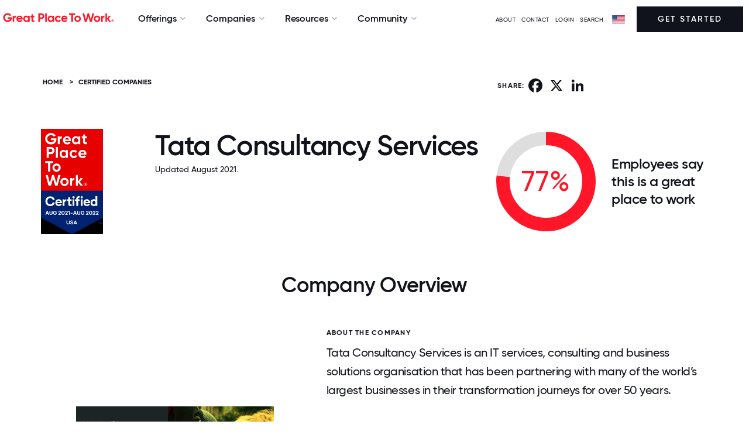

--- FILE ---
content_type: text/html; charset=utf-8
request_url: https://www.greatplacetowork.com/certified-company/1220976
body_size: 22833
content:
<!DOCTYPE html>
<!--[if IEMobile]><html class="iemobile" lang="en-us"> <![endif]-->
<!--[if IE 8]> <html class="no-js ie8" lang="en-us"> <![endif]-->
<!--[if gt IE 8]><!-->
<html class="no-js" lang="en-us" dir="ltr">
<!--<![endif]-->

<!--
  Today is                : Tuesday, November 4, 2025 at 09:08:15pm
  Caching Status          : ENABLED
  Backend Admin Logged In : No
  Joomla App Context      : Site (frontend)
  Cache Handler           : file
-->



<head>
	<meta http-equiv="X-UA-Compatible" content="IE=EDGE" />
	<link rel="apple-touch-icon" sizes="57x57" href="/templates/gptw15/images/apple-icon-57x57.png">
	<link rel="apple-touch-icon" sizes="60x60" href="/templates/gptw15/images/apple-icon-60x60.png">
	<link rel="apple-touch-icon" sizes="72x72" href="/templates/gptw15/images/apple-icon-72x72.png">
	<link rel="apple-touch-icon" sizes="76x76" href="/templates/gptw15/images/apple-icon-76x76.png">
	<link rel="apple-touch-icon" sizes="114x114" href="/templates/gptw15/images/apple-icon-114x114.png">
	<link rel="apple-touch-icon" sizes="120x120" href="/templates/gptw15/images/apple-icon-120x120.png">
	<link rel="apple-touch-icon" sizes="144x144" href="/templates/gptw15/images/apple-icon-144x144.png">
	<link rel="apple-touch-icon" sizes="152x152" href="/templates/gptw15/images/apple-icon-152x152.png">
	<link rel="apple-touch-icon" sizes="180x180" href="/templates/gptw15/images/apple-icon-180x180.png">
	<link rel="icon" type="image/png" sizes="192x192" href="/templates/gptw15/images/android-icon-192x192.png">
	<link rel="icon" type="image/png" sizes="32x32" href="/templates/gptw15/images/favicon-32x32.png">
	<link rel="icon" type="image/png" sizes="96x96" href="/templates/gptw15/images/favicon-96x96.png">
	<link rel="icon" type="image/png" sizes="16x16" href="/templates/gptw15/images/favicon-16x16.png">
	<link rel="icon" type="image/svg+xml" href="/favicon.svg" />
	<link rel="manifest" href="/templates/gptw15/images/manifest.json">
	<meta name="msapplication-TileColor" content="#FF1628">
	<meta name="msapplication-TileImage" content="/templates/gptw15/images/ms-icon-144x144.png">
	<meta name="theme-color" content="#FF1628">
	<link href="/blog?format=feed&amp;type=rss" rel="alternate" type="application/rss+xml" title="RSS 2.0" />
	<link href="/blog?format=feed&amp;type=atom" rel="alternate" type="application/atom+xml" title="Atom 1.0" />
	<link href="/articles?format=feed&amp;type=rss" rel="alternate" type="application/rss+xml" title="RSS 2.0" />
	<link href="/articles?format=feed&amp;type=atom" rel="alternate" type="application/atom+xml" title="Atom 1.0" />
	<meta http-equiv="content-type" content="text/html; charset=utf-8" />
	<meta name="keywords" content="1220976" />
	<meta name="author" content="Great Place To Work" />
	<meta name="twitter:card" content="summary_large_image" />
	<meta name="twitter:site" content="@gptw_us" />
	<meta name="twitter:title" content="Tata Consultancy Services" />
	<meta name="twitter:description" content="77% of employees at Tata Consultancy Services say it is a great place to work " />
	<meta name="twitter:image" content="https://www.greatplacetowork.com/media/gptw/images/gptw_certified_OG_2022.png" />
	<meta name="description" content="Is Tata Consultancy Services a great place to work for?" />
	<title>Working at Tata Consultancy Services | Great Place To Work®</title>
	<link href="/templates/gptw15/favicon.ico" rel="shortcut icon" type="image/vnd.microsoft.icon" />
	<link href="https://www.greatplacetowork.com/certified-company/1220976" rel="canonical" />
	<link href="/templates/gptw15/css/fonts.css?2025.10.15" rel="stylesheet" type="text/css" />
	<link href="https://cdnjs.cloudflare.com/ajax/libs/font-awesome/6.5.2/css/all.min.css?2025.10.15" rel="stylesheet" type="text/css" />
	<link href="/templates/gptw15/css/font-awesome.min.css?2025.10.15" rel="stylesheet" type="text/css" />
	<link href="/templates/gptw15/css/glyphicons.css?2025.10.15" rel="stylesheet" type="text/css" />
	<link href="/templates/gptw15/css/ss-social-circle.css?2025.10.15" rel="stylesheet" type="text/css" />
	<link href="/templates/gptw15/css/ss-standard.css?2025.10.15" rel="stylesheet" type="text/css" />
	<link href="/templates/gptw15/css/bootstrapV3-4-0.min.css?2025.10.15" rel="stylesheet" type="text/css" />
	<link href="/templates/gptw15/css/header-footer-min.css?2025.10.15" rel="stylesheet" type="text/css" />
	<link href="/templates/gptw15/css/animate-min.css?2025.10.15" rel="stylesheet" type="text/css" />
	<link href="/templates/gptw15/css/gptw-nav.css?2025.10.15" rel="stylesheet" type="text/css" />
	<link href="/templates/gptw15/css/gptw-components.css?2025.10.15" rel="stylesheet" type="text/css" />
	<link href="/templates/gptw15/video-js/video-js.min.css?2025.10.15" rel="stylesheet" type="text/css" />
	<link href="/templates/gptw15/css/select2.min.css?2025.10.15" rel="stylesheet" type="text/css" />
	<link href="https://www.greatplacetowork.com/modules/mod_gptw_mega_menu/style.css?v=1762280714" rel="stylesheet" type="text/css" />
	<style type="text/css">

    div.desktop-bottom {
        max-width: 1440px;
        margin: 0 auto;
        padding: 0;
    }
    .site-logo-img {
        max-width: 200px;
        height: auto; /* preserve aspect ratio */
    }
	</style>
	<script src="https://cdn.jsdelivr.net/chartist.js/latest/chartist.min.js" type="text/javascript"></script>
	<script src="/templates/gptw15/js/chartist-legend.js" type="text/javascript"></script>
	<script src="/templates/gptw15/js/chartist-plugin-tooltip.min.js" type="text/javascript"></script>
	<script src="https://static.addtoany.com/menu/page.js" type="text/javascript" async="async"></script>
	<script src="https://cdn.jsdelivr.net/npm/exif-js" type="text/javascript"></script>
	<script src="/templates/gptw15/js/scrollMonitor.js" defer="defer" type="text/javascript"></script>
	<script src="/templates/gptw15/js/wordcloud2.js" type="text/javascript"></script>
	<script src="/media/jui/js/jquery.min.js?4fbf7e4814c1236fc6e493a1d754c28c" type="text/javascript"></script>
	<script src="/media/jui/js/jquery-noconflict.js?4fbf7e4814c1236fc6e493a1d754c28c" type="text/javascript"></script>
	<script src="/media/jui/js/jquery-migrate.min.js?4fbf7e4814c1236fc6e493a1d754c28c" type="text/javascript"></script>
	<script src="/media/jui/js/bootstrap.min.js?4fbf7e4814c1236fc6e493a1d754c28c" type="text/javascript"></script>
	<script src="/templates/gptw15/video-js/video.min.js?2025.10.15" type="text/javascript"></script>
	<script src="/templates/gptw15/js/select2.full.min.js?2025.10.15" type="text/javascript"></script>
	<script src="/templates/gptw15/js/utm_persistence.js?2025.10.15" type="text/javascript"></script>
	<script src="https://www.greatplacetowork.com/modules/mod_gptw_mega_menu/script.js?v=1762280714" type="text/javascript"></script>
	<meta property="og:title" content="Tata Consultancy Services" />
	<meta property="og:type" content="website" />
	<meta property="og:site_name" content="Great Place To Work®" />
	<meta property="og:image" content="https://www.greatplacetowork.com/media/gptw/images/gptw_certified_OG_2022.png" />
	<meta property="og:description" content="77% of employees at Tata Consultancy Services say it is a great place to work " />
	<meta property="og:url" content="https://www.greatplacetowork.com/certified-company/1220976" />
	<script type="application/ld+json">{"@context":"https://schema.org","@type":"Organization","name":"Tata Consultancy Services","url":"https://www.tcs.com/","description":"Tata Consultancy Services is an IT services, consulting and business solutions organisation that has been partnering with many of the world’s largest businesses in their transformation journeys for over 50 years. ","industry":"Information Technology","location":{"@type":"PostalAddress","addressLocality":"Edison","addressRegion":"NJ","addressCountry":"US"},"sameAs":["https://twitter.com/tcs","https://www.facebook.com/TataConsultancyServices/","https://www.linkedin.com/company/tata-consultancy-services/mycompany/"],"image":["https://www.greatplacetowork.com/images/profiles/1220976/company_image_1.jpg","https://www.greatplacetowork.com/images/profiles/1220976/company_image_2.png","https://www.greatplacetowork.com/images/profiles/1220976/company_image_3.png","https://www.greatplacetowork.com/images/profiles/1220976/company_image_4.jpg","https://www.greatplacetowork.com/images/profiles/1220976/company_image_5.jpg"]}</script>


	
		<!-- Google Tag Manager -->
		<script>(function(w,d,s,l,i){w[l]=w[l]||[];w[l].push({'gtm.start':
		new Date().getTime(),event:'gtm.js'});var f=d.getElementsByTagName(s)[0],
		j=d.createElement(s),dl=l!='dataLayer'?'&l='+l:'';j.async=true;j.src=
		'https://www.googletagmanager.com/gtm.js?id='+i+dl;f.parentNode.insertBefore(j,f);
		})(window,document,'script','dataLayer','GTM-WRDGBV');</script>
		<!-- End Google Tag Manager -->

	
	
	<script>
		
		//set js full width flag
		var fullWidth = 1;

		if (fullWidth === 0) {

			console.log('Constrained width template');
		} else {

			console.log('Full width template');

		}
	</script>


	<meta name="viewport" content="width=device-width, initial-scale=1">
	
		


			<style>
			footer {
			    background: #FF1628;
			}			
		</style>
		


	<script src="//learn.greatplacetowork.com/js/forms2/js/forms2.min.js"></script>

	<!-- link rel="stylesheet" href="/templates/gptw15/css/select2.min.css" -->
	<!-- script src="/templates/gptw15/js/select2.full.min.js"></script -->

	<script type="text/javascript">
		var animate = '';
		var globalVariables = {
			breakpoints: {
				sm: 768,
				md: 992,
				lg: 1200,
				xl: 1400
			}
		};
	</script>

<style>
	div {
  scroll-margin-top: 70px;
}

</style>


</head>

<body>
	
		<!-- Google Tag Manager (noscript) -->
		<noscript><iframe src="https://www.googletagmanager.com/ns.html?id=GTM-WRDGBV"
		height="0" width="0" style="display:none;visibility:hidden"></iframe></noscript>
		<!-- End Google Tag Manager (noscript) -->

	
	<!-- *** can we apply the main-body styling to the body tag? -->
	<div class="main-body">

		
			<!-- header -->
			<header>

				<div id="hello-bar">
																			</div>

				<div id="mobile-overlay"></div>

				<div id="gptw-navigation">

					<div class="mobile-header">

												<!-- logo -->
						<a class="logo mobile" href="/"><img class="site-logo-img " src="/media/gptw/GPTW_Horizontal_Logo_Red-1.svg" alt="Great Place To Work" /></a>
						
						<div>
							<img id="mobile-nav-close" src="https://s3.amazonaws.com/media.greatplacetowork.com/icons/close.svg" alt>
							<div id="mobile-nav-open">MENU</div>
						</div>

					</div>

					

					<div class="desktop-bottom mobile-top">

						<div class="desktop-left mobile-middle">

														<a class="logo desktop" href="/">
																	<img class="site-logo-img " src="/media/gptw/GPTW_Horizontal_Logo_Red-1.svg" alt="Great Place To Work" />
															</a>
							

														<nav role="navigation" class="dropdown">

								
    <ul class="nav ">
                                <li class="deeper parent">
                <span class="separator">Offerings</span>
                <ul class="">                     <li>
                                                <section class="mega-section padding-top-large padding-bottom-large background-white" id="subnav1" >
                            <div class="container">
                                <div class="row">
                                    <div class="col-md-9">
                                                                                    <p class="small font-lighter-grey" style="font-weight: bold;">TRANSFORM YOUR CULTURE</p>
                                                                                <div class="row">
                                            <div class="col-md-4">
                                                                                                    <p class="margin-bottom-small small"><strong>Discover how our survey platform builds high-trust cultures &amp; why leading companies choose us over other providers</strong></p>
                                                                                                                                                    <a class="btn-red" href="/feature-overview" style="text-decoration: underline; color: #ff1628;">Explore Our Platform →</a>
                                                                                            </div>
                                            <div class="col-md-8">
                                                                                                    <div class="two-column-list">
                                                                                                                                                                                                                                <div class="hover-block">
                                                                                                                                            <img src="https://www.greatplacetowork.com/images/icons/nav/Certification.svg" alt="icon" style="margin-right: 5px;" class="no-margin-bottom" height="16" width="16">
                                                                                                                                        <a class="no-margin-bottom" href="/solutions/certification" style="font-weight: bold;">Certification</a><br />
                                                                                                                                            <a class="margin-bottom-small hidden-xs small" href="/solutions/certification" style="padding-left: 26px;">Discover how earning Great Place To Work Certification™ can elevate your brand and attract top talent.</a>
                                                                                                                                    </div>
                                                                                                             
                                                                                                                                                                                                                                <div class="hover-block">
                                                                                                                                            <img src="https://www.greatplacetowork.com/images/icons/nav/Best_Workplace_Lists.svg" alt="icon" style="margin-right: 5px;" class="no-margin-bottom" height="16" width="16">
                                                                                                                                        <a class="no-margin-bottom" href="/solutions/recognition" style="font-weight: bold;">Best Workplaces Lists</a><br />
                                                                                                                                            <a class="margin-bottom-small hidden-xs small" href="/solutions/recognition" style="padding-left: 26px;">Explore the Fortune 100 Best Companies to Work For® and the rest of our famous Best Workplaces™ lists.</a>
                                                                                                                                    </div>
                                                                                                             
                                                                                                                                                                                                                                <div class="hover-block">
                                                                                                                                            <img src="https://www.greatplacetowork.com/images/icons/nav/Employee_Surveys.svg" alt="icon" style="margin-right: 5px;" class="no-margin-bottom" height="16" width="16">
                                                                                                                                        <a class="no-margin-bottom" href="/solutions/employee-surveys" style="font-weight: bold;">Employee Surveys</a><br />
                                                                                                                                            <a class="margin-bottom-small hidden-xs small" href="/solutions/employee-surveys" style="padding-left: 26px;">Measure culture with employee surveys and benchmark results against top-ranked Best Workplaces.</a>
                                                                                                                                    </div>
                                                                                                             
                                                                                                                                                                                                                                <div class="hover-block">
                                                                                                                                            <img src="https://www.greatplacetowork.com/images/icons/nav/Popular_Lists.svg" alt="icon" style="margin-right: 5px;" class="no-margin-bottom" height="16" width="16">
                                                                                                                                        <a class="no-margin-bottom" href="/our-model" style="font-weight: bold;">Our Model</a><br />
                                                                                                                                            <a class="margin-bottom-small hidden-xs small" href="/our-model" style="padding-left: 26px;">Top companies know that culture powers profits. Learn how we help you improve your culture.</a>
                                                                                                                                    </div>
                                                                                                             
                                                                                                                                                                                                                                <div class="hover-block">
                                                                                                                                            <img src="https://www.greatplacetowork.com/images/icons/nav/Article.svg" alt="icon" style="margin-right: 5px;" class="no-margin-bottom" height="16" width="16">
                                                                                                                                        <a class="no-margin-bottom" href="/solutions/certification-faq" style="font-weight: bold;">FAQs</a><br />
                                                                                                                                            <a class="margin-bottom-small hidden-xs small" href="/solutions/certification-faq" style="padding-left: 26px;">Find the answers to the most frequently asked questions.</a>
                                                                                                                                    </div>
                                                                                                             
                                                                                                            </div>
                                                                                            </div>
                                        </div>
                                    </div>
                                                                    </div>
                            </div>

                                                                                    <div class="featured-wrapper hidden-sm hidden-xs">
                                                                <p class="small font-lighter-greyy margin-top-small" style="font-weight: bold;">FEATURED</p>
                                
                                                                <a href="/get-certified-webinar">
                                    <img src="https://www.greatplacetowork.com/images/nav/Earn-Certification.webp" alt="Why Great Place To Work:" style="max-width: 100%;">
                                </a><br>
                                
                                                                <a href="/get-certified-webinar" style="font-weight: bold;">Why Great Place To Work:</a><br>
                                
                                                                <a href="/get-certified-webinar" class="small">Watch this 5-minute video to learn the two-step process for earning Great Place To Work Certification</a>
                                                            </div>
                                                    </section>
                    </li>
                </ul>
            </li>
                                <li class="deeper parent">
                <span class="separator">Companies</span>
                <ul class="">                     <li>
                                                <section class="mega-section padding-top-large padding-bottom-large background-white" id="subnav2" style="left: -117px;">
                            <div class="container">
                                <div class="row">
                                    <div class="col-md-9">
                                                                                    <p class="small font-lighter-grey" style="font-weight: bold;">CERTIFIED &amp; RECOGNIZED COMPANIES</p>
                                                                                <div class="row">
                                            <div class="col-md-4">
                                                                                                    <p class="margin-bottom-small small"><strong>Employer awards and recognition are key to building an employer brand and boosting recruitment.</strong></p>
                                                                                                                                                    <a class="btn-red" href="/solutions/certification" style="text-decoration: underline; color: #ff1628;">Get Started →</a>
                                                                                            </div>
                                            <div class="col-md-8">
                                                                                                    <div class="two-column-list">
                                                                                                                                                                                                                                <div class="hover-block">
                                                                                                                                            <img src="https://www.greatplacetowork.com/images/icons/nav/View_all_Certified_companies.svg" alt="icon" style="margin-right: 5px;" class="no-margin-bottom" height="16" width="16">
                                                                                                                                        <a class="no-margin-bottom" href="/certified-companies" style="font-weight: bold;">View all Certified companies</a><br />
                                                                                                                                            <a class="margin-bottom-small hidden-xs small" href="/certified-companies" style="padding-left: 26px;">Explore organizations that have earned Great Place To Work Certification™ and see what sets them apart.</a>
                                                                                                                                    </div>
                                                                                                             
                                                                                                                                                                                                                                <div class="hover-block">
                                                                                                                                            <img src="https://www.greatplacetowork.com/images/icons/nav/View_all_lists.svg" alt="icon" style="margin-right: 5px;" class="no-margin-bottom" height="16" width="16">
                                                                                                                                        <a class="no-margin-bottom" href="/best-workplaces" style="font-weight: bold;">View all lists</a><br />
                                                                                                                                            <a class="margin-bottom-small hidden-xs small" href="/best-workplaces" style="padding-left: 26px;">Discover top workplaces with our trusted and widely respected Best Workplaces lists.</a>
                                                                                                                                    </div>
                                                                                                             
                                                                                                                                                                                                                                <div class="hover-block">
                                                                                                                                            <img src="https://www.greatplacetowork.com/images/icons/nav/Best_Workplace_Lists.svg" alt="icon" style="margin-right: 5px;" class="no-margin-bottom" height="16" width="16">
                                                                                                                                        <a class="no-margin-bottom" href="/best-workplaces-international" style="font-weight: bold;">International Lists</a><br />
                                                                                                                                            <a class="margin-bottom-small hidden-xs small" href="/best-workplaces-international" style="padding-left: 26px;">Explore top workplaces around the globe</a>
                                                                                                                                    </div>
                                                                                                             
                                                                                                                                                                                                                                <div class="">
                                                                                                                                            <img src="https://www.greatplacetowork.com/images/icons/nav/Popular_Lists.svg" alt="icon" style="margin-right: 5px;" class="no-margin-bottom" height="16" width="16">
                                                                                                                                                                                                                <a class="no-margin-bottom" href="/best-workplaces" style="font-weight: bold;">Popular Lists</a><br />
                                                                    
                                                                                                                                                                                                                                                                                                                                                                                                                                                        <a class="margin-bottom-small link-underline-hover small" href="/best-companies-to-work-for" style="padding-left: 26px;">Fortune 100 Best Companies To Work For®</a><br />
                                                                                                                                                                                                                                                                                                                                                                                            <a class="margin-bottom-small link-underline-hover small" href="https://www.greatplacetowork.com/best-companies-in-the-us" style="padding-left: 26px;">Best Companies To Work For In The US</a><br />
                                                                                                                                                                                                                                                                                                                                                                                            <a class="margin-bottom-small link-underline-hover small" href="https://www.greatplacetowork.com/best-workplaces-industry" style="padding-left: 26px;">Best Workplaces By Industry</a><br />
                                                                                                                                                                                                                                                                                                                                                                                            <a class="margin-bottom-small link-underline-hover small" href="https://www.greatplacetowork.com/companies-that-care" style="padding-left: 26px;">People Companies That Care®</a><br />
                                                                                                                                                                                                                                                                                                                                                                                            <a class="margin-bottom-small link-underline-hover small" href="/best-workplaces-international/world-s-best-workplaces/2024" style="padding-left: 26px;">World&#039;s Best Workplaces™</a><br />
                                                                                                                                                                                                                                                                                                                                                                                            <a class="margin-bottom-small link-underline-hover small" href="https://www.greatplacetowork.com/list-calendar" style="padding-left: 26px;">List Publication Dates</a><br />
                                                                                                                                                                                                                                                                                        </div>
                                                                 
                                                                                                            </div>
                                                                                            </div>
                                        </div>
                                    </div>
                                                                    </div>
                            </div>

                                                                                    <div class="featured-wrapper hidden-sm hidden-xs">
                                                                <p class="small font-lighter-greyy margin-top-small" style="font-weight: bold;">FEATURED</p>
                                
                                                                <a href="/best-workplaces/get-on-a-list">
                                    <img src="https://www.greatplacetowork.com/images/nav/Best-workplaces.webp" alt="Interested in Making a Best Workplaces list?" style="max-width: 100%;">
                                </a><br>
                                
                                                                <a href="/best-workplaces/get-on-a-list" style="font-weight: bold;">Interested in Making a Best Workplaces list?</a><br>
                                
                                                                <a href="/best-workplaces/get-on-a-list" class="small">Get the premier distinction that helps you attract the best talent, build brand recognition, and secure a competitive advantage.</a>
                                                            </div>
                                                    </section>
                    </li>
                </ul>
            </li>
                                <li class="deeper parent">
                <span class="separator">Resources</span>
                <ul class="">                     <li>
                                                <section class="mega-section padding-top-large padding-bottom-large background-white" id="subnav3" style="left: -251px;">
                            <div class="container">
                                <div class="row">
                                    <div class="col-md-9">
                                                                                    <p class="small font-lighter-grey" style="font-weight: bold;">EXPLORE OUR INSIGHTS</p>
                                                                                <div class="row">
                                            <div class="col-md-4">
                                                                                                    <p class="margin-bottom-small small"><strong>Explore our best research and insights on building – and maintaining – a great workplace.</strong></p>
                                                                                                                                                    <a class="btn-red" href="/resources" style="text-decoration: underline; color: #ff1628;">All Resources →</a>
                                                                                            </div>
                                            <div class="col-md-8">
                                                                                                    <div class="two-column-list">
                                                                                                                                                                                                                                <div class="hover-block">
                                                                                                                                            <img src="https://www.greatplacetowork.com/images/icons/nav/Article.svg" alt="icon" style="margin-right: 5px;" class="no-margin-bottom" height="16" width="16">
                                                                                                                                        <a class="no-margin-bottom" href="/resources/blog" style="font-weight: bold;">Blog</a><br />
                                                                                                                                            <a class="margin-bottom-small hidden-xs small" href="/resources/blog" style="padding-left: 26px;">Insights on how top workplaces create thriving cultures and address challenges.</a>
                                                                                                                                    </div>
                                                                                                             
                                                                                                                                                                                                                                <div class="hover-block">
                                                                                                                                            <img src="https://www.greatplacetowork.com/images/icons/nav/Reports__Analysis.svg" alt="icon" style="margin-right: 5px;" class="no-margin-bottom" height="16" width="16">
                                                                                                                                        <a class="no-margin-bottom" href="/resources/reports" style="font-weight: bold;">Reports &amp; Analysis</a><br />
                                                                                                                                            <a class="margin-bottom-small hidden-xs small" href="/resources/reports" style="padding-left: 26px;">Expert research on workplace trends and benchmarks.</a>
                                                                                                                                    </div>
                                                                                                             
                                                                                                                                                                                                                                <div class="hover-block">
                                                                                                                                            <img src="https://www.greatplacetowork.com/images/icons/nav/Case_Studies.svg" alt="icon" style="margin-right: 5px;" class="no-margin-bottom" height="16" width="16">
                                                                                                                                        <a class="no-margin-bottom" href="/resources/case-studies" style="font-weight: bold;">Case Studies</a><br />
                                                                                                                                            <a class="margin-bottom-small hidden-xs small" href="/resources/case-studies" style="padding-left: 26px;">How top companies build high-trust cultures and drive business impact.</a>
                                                                                                                                    </div>
                                                                                                             
                                                                                                                                                                                                                                <div class="hover-block">
                                                                                                                                            <img src="https://www.greatplacetowork.com/images/icons/nav/Podcast.svg" alt="icon" style="margin-right: 5px;" class="no-margin-bottom" height="16" width="16">
                                                                                                                                        <a class="no-margin-bottom" href="/resources/podcast" style="font-weight: bold;">Podcast</a><br />
                                                                                                                                            <a class="margin-bottom-small hidden-xs small" href="/resources/podcast" style="padding-left: 26px;">Thoughtful conversations on culture with real-world workplace leaders.</a>
                                                                                                                                    </div>
                                                                                                             
                                                                                                                                                                                                                                <div class="hover-block">
                                                                                                                                            <img src="https://www.greatplacetowork.com/images/icons/nav/On-Demand_Webinars.svg" alt="icon" style="margin-right: 5px;" class="no-margin-bottom" height="16" width="16">
                                                                                                                                        <a class="no-margin-bottom" href="/resources/upcoming-webinars" style="font-weight: bold;">On-Demand Webinars</a><br />
                                                                                                                                            <a class="margin-bottom-small hidden-xs small" href="/resources/upcoming-webinars" style="padding-left: 26px;">Expert insights from workplace culture leaders.</a>
                                                                                                                                    </div>
                                                                                                             
                                                                                                                                                                                                                                <div class="hover-block">
                                                                                                                                            <img src="https://www.greatplacetowork.com/images/icons/nav/video.svg" alt="icon" style="margin-right: 5px;" class="no-margin-bottom" height="16" width="16">
                                                                                                                                        <a class="no-margin-bottom" href="/resources/videos" style="font-weight: bold;">Videos</a><br />
                                                                                                                                            <a class="margin-bottom-small hidden-xs small" href="/resources/videos" style="padding-left: 26px;">Videos from culture experts, CEOs, and employees at top workplaces.</a>
                                                                                                                                    </div>
                                                                                                             
                                                                                                            </div>
                                                                                            </div>
                                        </div>
                                    </div>
                                                                    </div>
                            </div>

                                                                                    <div class="featured-wrapper hidden-sm hidden-xs">
                                                                <p class="small font-lighter-greyy margin-top-small" style="font-weight: bold;">FEATURED</p>
                                
                                                                <a href="https://www.greatplacetowork.com/effect/live/d838335c-41a7-4466-8ab3-c358384d5621">
                                    <img src="/images/blog-images/2025/09/GPTW_Effect_OG.webp" alt="The Great Place To Work Effect" style="max-width: 100%;">
                                </a><br>
                                
                                                                <a href="https://www.greatplacetowork.com/effect/live/d838335c-41a7-4466-8ab3-c358384d5621" style="font-weight: bold;">The Great Place To Work Effect</a><br>
                                
                                                                <a href="https://www.greatplacetowork.com/effect/live/d838335c-41a7-4466-8ab3-c358384d5621" class="small">Discover how trust accelerates growth, sparks innovation, and strengthens results.</a>
                                                            </div>
                                                    </section>
                    </li>
                </ul>
            </li>
                                <li class="deeper parent">
                <span class="separator">Community</span>
                <ul class="">                     <li>
                                                <section class="mega-section padding-top-large padding-bottom-large background-white" id="subnav4" style="left: -375px;">
                            <div class="container">
                                <div class="row">
                                    <div class="col-md-9">
                                                                                    <p class="small font-lighter-grey" style="font-weight: bold;">CONNECT &amp; LEARN</p>
                                                                                <div class="row">
                                            <div class="col-md-4">
                                                                                                    <p class="margin-bottom-small small"><strong>Connect with HR leaders and the community of Great Place To Work Certified™ companies.</strong></p>
                                                                                                                                                    <a class="btn-red" href="/for-all-summit" style="text-decoration: underline; color: #ff1628;">Explore Events →</a>
                                                                                            </div>
                                            <div class="col-md-8">
                                                                                                    <div class="two-column-list">
                                                                                                                                                                                                                                <div class="hover-block">
                                                                                                                                            <img src="https://www.greatplacetowork.com/images/icons/nav/For_All_Summit.svg" alt="icon" style="margin-right: 5px;" class="no-margin-bottom" height="16" width="16">
                                                                                                                                        <a class="no-margin-bottom" href="/for-all-summit" style="font-weight: bold;">For All Summit</a><br />
                                                                                                                                            <a class="margin-bottom-small hidden-xs small" href="/for-all-summit" style="padding-left: 26px;">Gain insights, network with leaders, and elevate your workplace with actionable strategies.</a>
                                                                                                                                    </div>
                                                                                                             
                                                                                                                                                                                                                                <div class="hover-block">
                                                                                                                                            <img src="https://www.greatplacetowork.com/images/icons/nav/Upcoming_Webinar.svg" alt="icon" style="margin-right: 5px;" class="no-margin-bottom" height="16" width="16">
                                                                                                                                        <a class="no-margin-bottom" href="/resources/upcoming-webinars" style="font-weight: bold;">Upcoming Webinars</a><br />
                                                                                                                                            <a class="margin-bottom-small hidden-xs small" href="/resources/upcoming-webinars" style="padding-left: 26px;">Learn from experts in live sessions to build a thriving, high-trust culture.</a>
                                                                                                                                    </div>
                                                                                                             
                                                                                                                                                                                                                                <div class="hover-block">
                                                                                                                                            <img src="https://www.greatplacetowork.com/images/icons/nav/Certification_Nation_Day.svg" alt="icon" style="margin-right: 5px;" class="no-margin-bottom" height="16" width="16">
                                                                                                                                        <a class="no-margin-bottom" href="/certification-nation-day" style="font-weight: bold;">Certification Nation Day</a><br />
                                                                                                                                            <a class="margin-bottom-small hidden-xs small" href="/certification-nation-day" style="padding-left: 26px;">See how Certified™ companies celebrate culture and recognition on this special day.</a>
                                                                                                                                    </div>
                                                                                                             
                                                                                                                                                                                                                                <div class="hover-block">
                                                                                                                                            <img src="https://www.greatplacetowork.com/images/icons/nav/Article.svg" alt="icon" style="margin-right: 5px;" class="no-margin-bottom" height="16" width="16">
                                                                                                                                        <a class="no-margin-bottom" href="/newsletter" style="font-weight: bold;">Newsletter</a><br />
                                                                                                                                            <a class="margin-bottom-small hidden-xs small" href="/newsletter" style="padding-left: 26px;">Subscribe for our latest research, advice and ideas to help you become an employer of choice.</a>
                                                                                                                                    </div>
                                                                                                             
                                                                                                            </div>
                                                                                            </div>
                                        </div>
                                    </div>
                                                                    </div>
                            </div>

                                                                                    <div class="featured-wrapper hidden-sm hidden-xs">
                                                                <p class="small font-lighter-greyy margin-top-small" style="font-weight: bold;">FEATURED</p>
                                
                                                                <a href="https://www.greatplacetowork.com/effect/live/d838335c-41a7-4466-8ab3-c358384d5621">
                                    <img src="/images/blog-images/2025/09/Effect-Live_Open-Graph.webp" alt="The Great Place To Work Effect™ Live" style="max-width: 100%;">
                                </a><br>
                                
                                                                <a href="https://www.greatplacetowork.com/effect/live/d838335c-41a7-4466-8ab3-c358384d5621" style="font-weight: bold;">The Great Place To Work Effect™ Live</a><br>
                                
                                                                <a href="https://www.greatplacetowork.com/effect/live/d838335c-41a7-4466-8ab3-c358384d5621" class="small">Experience The Great Place To Work Effect Live with Calix to see how our platform drives agility and resilience.</a>
                                                            </div>
                                                    </section>
                    </li>
                </ul>
            </li>
            </ul>


							</nav>
							
						</div>

						
						<div class="desktop-right mobile-middle">

							<ul class="menu menu__">
<li class="item-2649"><a class="aboutModalTrigger" href="#" >ABOUT</a></li><li class="item-2695"><a href="/contact-us" >Contact</a></li><li class="item-1854"><a href="https://my.greatplacetowork.com/" target="_blank" >LOGIN</a></li><li class="item-669"><a href="/search" >SEARCH</a></li></ul>
<script type="text/javascript" language="JavaScript">
<!--

document.write('\n<style type="text/css">\n\n.menu-form-submit-autohide { display: none }\n\n</style>\n');

//-->
</script>
<img alt="" src="/images/flags/flag.webp" class="flag" height="14" width="22"><i class="fa fa-caret-down arrow" aria-hidden="true"></i><form class="menu-form country-selector-module" method="post" action="https://www.greatplacetowork.com/modules/mod_exmenu/mod_exmenu.php"><select name="url" class="selectpicker" size="1" onchange="location.href=form.url.options[form.url.selectedIndex].value;"><option value="https://www.greatplacetowork.com/">United States</option><option value="https://www.greatplacetowork.com.ar/">Argentina</option><option value="https://greatplacetowork.com.au/">Australia</option><option value="https://www.greatplacetowork.at/">Austria</option><option value="https://www.greatplacetowork.me">Bahrain</option><option value="https://www.greatplacetowork.be/en/">Belgium</option><option value="https://www.greatplacetowork.com.bo/">Bolivia</option><option value="http://www.gptw.com.br/">Brazil</option><option value="https://www.greatplacetowork.ca/en">Canada (English)</option><option value="https://www.greatplacetowork.ca/fr">Canada (French)</option><option value="https://greatplacetoworkcarca.com">Central America & Caribbean (Spanish)</option><option value="http://greatplacetowork.cn/">China (English)</option><option value="https://www.greatplacetowork.cn/ch/">China (Chinese simplified)</option><option value="http://www.greatplacetowork.cl">Chile</option><option value="https://www.greatplacetowork.com.co/es/">Colombia</option><option value="https://www.greatplacetowork.ci">Côte d'Ivoire</option><option value="https://www.greatplacetowork.com.cy/">Cyprus</option><option value="https://www.greatplacetowork.dk/">Denmark</option><option value="https://www.greatplacetowork.com.ec/">Ecuador</option><option value="https://www.greatplacetowork.fi/">Finland</option><option value="http://www.greatplacetowork.fr">France</option><option value="http://www.greatplacetowork.de">Germany</option><option value="http://www.greatplacetowork.gr">Greece</option><option value="https://www.greatplacetowork.com.hk/">Hong Kong (English)</option><option value="http://www.greatplacetowork.is">Iceland</option><option value="http://www.greatplacetowork.in">India</option><option value="https://greatplacetowork.co.id/">Indonesia</option><option value="http://www.greatplacetowork.ie">Ireland</option><option value="https://www.greatplacetowork.co.il/">Israel</option><option value="https://www.greatplacetowork.it/">Italy</option><option value="http://hatarakigai.info">Japan</option><option value="https://greatplacetowork.jo/">Jordan</option><option value="https://www.greatplacetowork.co.ke/en/">Kenya</option><option value="http://gwpkorea.com">Korea</option><option value="https://www.greatplacetowork.me">Kuwait</option><option value="https://www.greatplacetowork.lu/fr/">Luxembourg</option><option value="https://malaysia.greatplacetowork.com.sg/">Malaysia</option><option value="https://greatplacetowork.mu/">Mauritius</option><option value="https://www.greatplacetowork.com.mx/">Mexico</option><option value="http://greatplacetowork.com.mm/">Myanmar</option><option value="http://www.greatplacetowork.nl">The Netherlands</option><option value="https://greatplacetowork.co.nz/">New Zealand</option><option value="https://www.greatplacetowork.com.ng">Nigeria</option><option value="https://www.greatplacetowork.no/">Norway</option><option value="https://www.greatplacetowork.me">Oman</option><option value="https://www.greatplacetowork.com.py/">Paraguay</option><option value="https://www.greatplacetowork.com.pe/">Peru</option><option value="https://www.greatplacetowork.com.ph/">Philippines</option><option value="https://www.greatplacetowork.pl/">Poland</option><option value="https://www.greatplacetowork.pt/">Portugal</option><option value="https://www.greatplacetowork.me">Qatar</option><option value="https://www.greatplacetowork.me">Saudi Arabia (English)</option><option value="https://www.greatplacetowork.com.sg">Singapore</option><option value="http://www.greatplacetowork.es">Spain</option><option value="https://www.greatplacetowork.lk">Sri Lanka</option><option value="http://www.greatplacetowork.se">Sweden</option><option value="https://en.greatplacetowork.ch/">Switzerland (English)</option><option value="https://fr.greatplacetowork.ch/">Switzerland (French)</option><option value="https://www.greatplacetowork.ch/">Switzerland (German)</option><option value="https://thailand.greatplacetowork.com.sg/">Thailand</option><option value="http://www.greatplacetowork.com.tr">Türkiye</option><option value="https://www.greatplacetowork.me">UAE</option><option value="http://www.greatplacetowork.co.uk">United Kingdom</option><option value="https://www.greatplacetowork.com.uy/">Uruguay</option><option value="https://www.greatplacetowork.com.vn/">Vietnam</option><option value="https://www.greatplacetowork.com.ve/">Venezuela</option></select><input name="submit" type="submit" value="Go" class="menu-form-submit-autohide country-selector-module" /></form>

    <div class="custom"  >
        <p><a href="/contact-us/sales" class="btn btn-primary-inverse">Get Started</a></p>    </div>


						</div>
						
					</div>

											<style> 
							div#gptw-navigation {
								padding-bottom: 5px;
							}
							.mobile-header {
								box-shadow: none !important;
							}
						</style>
					
				</div>

			</header>
				<div id="page-overlay"></div> 

				<!-- end header -->

		
		<!-- MAIN CONTENT -->

		<!-- $pageclass is set at the menu item level in the 'page display tab' - only shown on the new full width template -->
		
			<div>

			
					
					

				<!-- MESSAGE -->
								<!-- END MESSAGE -->


				<!-- COMPONENT -->

				<!-- <div class="full-width"> -->

				<!-- *** this element is commented out - remove and the if statement?  -->
				

				<!-- >>> add the container to the component if set to 0 in the menu configuration options -->
				
					
<div id="company-profile">

	<section class="full-width no-padding-bottom" id="profile-header">

		<div class="container">

			
			<div class="row" id="top-row">

				<div class="col-xs-12 col-md-8">
					<div aria-label="Breadcrumbs" role="navigation">
	<ul itemscope itemtype="https://schema.org/BreadcrumbList" class="breadcrumb">
					<li class="active">
				<span class="divider icon-location"></span>
			</li>
		
						<li itemprop="itemListElement" itemscope itemtype="https://schema.org/ListItem">
											<a itemprop="item" href="/" class="pathway"><span itemprop="name">Home</span></a>
					
											<span class="divider">
							   &gt;  						</span>
										<meta itemprop="position" content="1">
				</li>
							<li itemprop="itemListElement" itemscope itemtype="https://schema.org/ListItem">
											<a itemprop="item" href="/certified-company" class="pathway"><span itemprop="name">Certified Companies</span></a>
					
										<meta itemprop="position" content="2">
				</li>
				</ul>
</div>
				</div>

                <div class="col-xs-12 col-md-4 text-right hidden-xs hidden-sm">
                    <div class="social-wrapper">
                        <div class="text">SHARE:</div>
						<div class="a2a_kit a2a_kit_size_32 a2a_default_style" data-a2a-icon-color="transparent,#11131C">
						    <a class="a2a_button_facebook"></a>
						    <a class="a2a_button_x"></a>
						    <a class="a2a_button_linkedin"></a>
						</div>
                    </div>
                </div>

			</div>

			
			<div class="row">

				<div class="col-xs-12 col-md-8 flex-vertical-top equal-height content no-gutter">

					<div class="col-xs-4 col-md-3 text-center">

											<img src="/images/profiles/1220976/companyBadge.webp?20220802" alt="Tata Consultancy Services" class="img-responsive">
					
					</div>

					<div class="col-xs-8 col-md-9">

						<div>
													<!-- img src="/images/profiles/1220976/company_logo.webp" alt="Tata Consultancy Services" class="no-margin-bottom" style="max-height:100px; max-width:100px" -->
						
							<h1 title="Tata Consultancy Services" class="text-left h2">Tata Consultancy Services</h1>
														<p class="status h6 weight-regular text-left no-margin-bottom small">Updated August 2021.</p>
													</div>

					</div>

				</div>

				
				<div class="col-xs-12  col-md-4  flex-vertical-center equal-height content no-gutter">

					<div class="col-xs-4 col-md-6 graph flex-row-center">
					<!-- <div class="col-xs-12 col-md-4 equal-height graph flex-vertical-center"> -->

						<div class="graph-wrapper">

							<div id="gptw-percentage-a" class="ct-square"></div>
							<div class="gptw-percentage-label weight-medium">77%</div>

						</div>

					</div>

					<div class="col-xs-8 col-md-6">

						<p class="graph-text h5 no-margin-bottom text-left">Employees say this is a great place to work</p>

					</div>

				</div>

				
			</div>

			<div class="row no-margin-bottom">

				<div class="col-xs-12 flex-row-center hidden-md hidden-lg hidden-xl">
					<div class="social-wrapper">
                        <div class="text">SHARE:</div>
                        <div class="a2a_kit a2a_kit_size_32 a2a_default_style" data-a2a-icon-color="transparent,#11131C">
                            <a class="a2a_button_facebook"></a>
                            <a class="a2a_button_x"></a>
                            <a class="a2a_button_linkedin"></a>
                        </div>
                    </div>
				</div>

			</div>

		</div>

	</section>

	<section class="full-width no-padding-bottom padding-top-small" id="profile-overview">

		<div class="container">

			<div class="row heading">

				<div class="col-xs-12">
					<h2 class="h3">Company Overview</h2>
				</div>

			</div>

			<div class="row" style="min-height: 500px;">
				
				<script>

					function orientationFix() {

						var images = document.querySelectorAll('#profile-slider img');

						for (var i = 0; i < images.length; i++) {

							console.log(images[i].id);

							EXIF.getData(images[i], function() {

								var allMetaData = EXIF.getAllTags(this);
								exifOrientation = allMetaData.Orientation;

								this.classList.add('orientation-' + exifOrientation);
								this.classList.add('orientated');

								console.log('Exif orientation: ' + exifOrientation);

							});

						}

					}

					// get the number of slides
					function sliderInit(slider) {

						var numberOfSlides = slider.children().length;

						if (numberOfSlides <= 1) {

							console.log('>>> Slider: no slides found');
							slider.css('opacity', 1);
							return;
						}

						var slickSettings = {

							//NOTE the arrows must be svg files as there is a conflict between font awesome 5 and slick

							autoplay: false,
							arrows: false,
							dots: false,
							adaptiveHeight: true,
							prevArrow: '<button aria-label="Previous button" class="slick-prev"><i class="fa fa-arrow-circle-left"></i></button>',
							nextArrow: '<button aria-label="Next button" class="slick-next"><i class="fa fa-arrow-circle-right"></i></button>',
							autoplaySpeed: 5000,
							centerMode: false,


						};

						if (jQuery(window).width() > 991) {

							slickSettings.arrows = true;
							// slickSettings.centerMode = true;
							slickSettings.centerPadding = '100px';
							slickSettings.slidesToShow = 1;

						}

						slider.slick(slickSettings);

					}

				    // Function to show the slider
				    function showSlider(slider) {
				        slider.slick('refresh');
				        slider.css('display', 'block');
				    }

				    jQuery(window).on('load', function () {
				        var slider = jQuery('#profile-slider');

				        // Hide the slider initially
				        slider.css('display', 'none');

				        // Initiate orientationFix and sliderInit
				        orientationFix();
				        sliderInit(slider);

				        // Show the slider after everything is loaded
				        showSlider(slider);
				    });

				</script>

								<div class="col-xs-12 col-md-5 equal-height">
					<section class="full-width no-padding-bottom padding-top-small" id="profile-gallery">
							<div class="slider" id="profile-slider" style="display:none;"> <!-- note: this display:none helps the slider load in the background. we turn the slider on when fully loaded --> 

								<div><img src="/images/profiles/1220976/company_image_1.webp" alt="TCS is the Official Partner in the 2021 TCS New York City Marathon" loading="lazy"><div class="caption">TCS is the Official Partner in the 2021 TCS New York City Marathon</div><div class="slide-number">1 / 5</div></div><div><img src="/images/profiles/1220976/company_image_2.webp" alt="TCS Mentors Inspire Kids to Study STEM" loading="lazy"><div class="caption">TCS Mentors Inspire Kids to Study STEM</div><div class="slide-number">2 / 5</div></div><div><img src="/images/profiles/1220976/company_image_3.webp" alt="TCS Cincinnati office" loading="lazy"><div class="caption">TCS Cincinnati office</div><div class="slide-number">3 / 5</div></div><div><img src="/images/profiles/1220976/company_image_4.webp" alt="TCS Santa Clara office" loading="lazy"><div class="caption">TCS Santa Clara office</div><div class="slide-number">4 / 5</div></div><div><img src="/images/profiles/1220976/company_image_5.webp" alt="Team TCS" loading="lazy"><div class="caption">Team TCS</div><div class="slide-number">5 / 5</div></div>
							</div>
					</section>
				</div>

				<div class="col-xs-12 col-md-7 equal-height">

					<h3 class="weight-bold">About The Company</h3>

					<div id="about-the-company-content">
					
					Tata Consultancy Services is an IT services, consulting and business solutions organisation that has been partnering with many of the world’s largest businesses in their transformation journeys for over 50 years. 					</div>

					<div class="row" id="about-the-company">

                        
												<div class="col-xs-6 col-md-4" id="industry-column">

							<p id="about-industry" class="headline">Industry</p>

							<p>Information Technology</p>
						</div>
						
												<div class="col-xs-6 col-md-4" id="location">

							<h3 class="weight-bold">HQ Location</h3>
							<p>Edison<span id="profile-state">, NJ</span>, US</p>

						</div>
						
					</div>

					<div class="row" id="about-the-company">
												<div class="col-xs-6 col-md-4" id="social-links-column">

							<p class="headline">CONNECT</p>
							<div class="social" id="social-links">
																<a href="https://www.tcs.com/" target="_blank">
									<img src="/templates/gptw15/images/WWW-BLK.svg" alt width="25" height="25" class="social-lins profile_website">
								</a>
								
																<a href="https://twitter.com/tcs" target="_blank">
									<img src="/templates/gptw15/images/X-BLK.svg" alt width="25" height="25" class="social-lins profile_twitter">
								</a>
								
																<a href="https://www.facebook.com/TataConsultancyServices/" target="_blank">
								<img src="/templates/gptw15/images/FB-BLK.svg" alt width="25" height="25" class="social-lins profile_facebook">
								</a>
								
								
																<a href="https://www.linkedin.com/company/tata-consultancy-services/mycompany/" target="_blank">
								<img src="/templates/gptw15/images/IN-BLK.svg" alt width="25" height="25" class="social-lins profile_linkedin">
								</a>
								
								
							</div>

						</div>
						 					</div>

				</div>

			</div>

			<div class="row">
				<div class="col-xs-12">
					<!-- Space should be here for layout -->
				</div>
			</div>
		</div>
	</section>

		<section data-module-name="Company Career Site Section" class="full-width dark background-gray module-link-tracking" style="" id="career-link">
	    <div class="container">
	        <div class="row row-vertical-center">	                
	                <div class="equal-height col-xs-12 col-md-8 col-md-offset-2 no-background text-center">
						<h3 class="no-margin-top no-margin-bottom">Interested in a career at Tata Consultancy Services, or just want to know more?</h3>
						<p>To discover what sets Tata Consultancy Services apart and explore relevant career opportunities, take a look at their website.</p>
						<p><a target="_blank" href="https://www.tcs.com/" class="btn btn-red no-margin-top no-margin-bottom">Visit Their Website</a></p>
	                </div>
	        </div>
	    </div>
	</section>
	
	<!-- add modules allocated to the company-profile-promo position -->
	<!-- In order to make this work, assign content to the banner tool -->
	<div class="bannergroup">
	
	<div id="banner-slider">

	
	</div>
	<script>
		//function must be unique to allow multiple sliders to exist on a page
		function bannerSliderInit(slider) {
			var numberOfSlides = slider.children().length;

			if (numberOfSlides <= 1) {
				console.log('>>> Slider: no slides found');
				return;
			}

			var slickSettings = {
				autoplay: true,
				arrows: false,
				dots: true,
				adaptiveHeight: true,
				autoplaySpeed: 5000,
			};

			if (jQuery(window).width() > globalVariables.breakpoints.md) {
				slickSettings.arrows = true;
				slickSettings.dots = false;
			}

			slider.slick(slickSettings);
		}

		jQuery(document).ready(function() {
			var slider = jQuery('#banner-slider');
			bannerSliderInit(slider);
		});
	</script>


	</div>	<!-- // end company-profile-promo -->
	
	<!-- Employee Quote Carousel -->
			<section class="mod-gptw-testimonials full-width no-y-padding dark background-gray">
		<div class="slider no-padding mod-gptw-testimonials-slider">

					</div>
		</section>

	<script>
	// get the number of slides
	function empSliderInit(slider) {

		var numberOfSlides = slider.children().length;

		if (numberOfSlides <= 1) {

			console.log('GPTW: no slides found in ' + slider.attr('class'));
			return;
		}

		var slickSettings = {

			autoplay: true,
			arrows: false,
			dots: true,
			adaptiveHeight: true,
			autoplaySpeed: 5000

		};

		if (jQuery(window).width() > globalVariables.breakpoints.md) {

			slickSettings.arrows = false;

		}

		slider.slick(slickSettings);

	}

	jQuery(document).ready(function() {

		//fire up sliders
		var sliders = jQuery('.mod-gptw-testimonials-slider');

		sliders.each( function( index, slider ){

			if( !slider.classList.contains('slick-initialized') ) {

				slider = jQuery(slider);

				//init events must be set before firing up the slider
				slider.on('init', function() {

				//do things after the slider is setup
				console.log('GPTW: slider loaded: ' + slider.attr('class'));

				//add dot icons
				jQuery('.mod-gptw-testimonials-slider .slick-dots li button').html('<i class="fa fa-circle"></i>');

				});

				empSliderInit(slider);

			}

		});

	});
	</script>

	

	<!-- // Employee Quote Carousel -->

	<!-- If nothing in this section, hide -->

	
		<section class="full-width no-padding-bottom" id="profile-experience-header">

		<div class="container">

			<div class="row text-center padding-bottom-large">

                <div class="col-xs-12 col-sm-8 col-sm-offset-2">
                    <h2 class="h3 margin-bottom-small">Company Culture at Tata Consultancy Services</h2>
                                        	<p class="medium">The employee experience below at Tata Consultancy Services, compared to a typical company.</p>
                                        <a class="btn btn-primary" href="/solutions/certification" target="_blank">Learn More</a>
                </div>

			</div>
		
		</div>

	 	</section>

		<section class="full-width no-padding-bottom padding-top-small" id="profile-experience">

		<div class="container">

			<div class="row margin-bottom-small row-vertical-center" id="experience-graph-wrapper">
				<div class="col-xs-12 col-md-3">
					<p class="medium">
						<span class="font-red weight-bold">77%</span> of employees at <span class="font-red weight-bold">Tata Consultancy Services</span> say it is a great place to work compared to <span class="font-blue weight-bold">57%</span> of employees at a typical <span class="font-blue weight-bold">U.S.-based company</span>.					</p>
				</div>
				<div class="col-xs-12 col-md-9 equal-height">
					<div id="experience-graph">
					  <ul class="lines">
						<li class="line l--0"></li>
						<li class="line l--10"></li>
						<li class="line l--20"></li>
						<li class="line l--30"></li>
						<li class="line l--40"></li>
						<li class="line l--50"></li>
						<li class="line l--60"></li>
						<li class="line l--70"></li>
						<li class="line l--80"></li>
						<li class="line l--90"></li>
						<li class="line l--100"></li>
					  </ul>
					  <div id="orange-line-wrapper">

						  <div id="orange-line" style="left: 57%;"></div>

					  </div>
					  <div class="charts">
						<div class="chart chart--experience">
							<ul class="chart--horiz">
								<div class="bar-wrapper">

									<li class="chart__bar tigptwscore_light" style="width: 77%;">
										<span class="chart-label h6">Tata Consultancy Services</span>
									</li>

									<div class="bar-percentage large tigptwscore weight-bold">77%</div>

								</div>

								<div class="bar-wrapper">

									<li class="chart__bar tigptwscore_dark" style="width: 57%;">
										<span class="chart-label h6">Typical Company</span>
									</li>

									<div class="bar-percentage large benchmark weight-bold">57%</div>

								</div>
						  	</ul>
						</div>
					  </div>
					</div>
				</div>
				<!-- <div class="col-xs-3 col-md-1 experience-values equal-height">
					<div class="fig large font-red tigptwscore weight-bold">77%</div>
					<div class="fig large font-red benchmark weight-bold">59%</div>
				</div> -->
			</div>

			<div class="row padding-bottom-large">
				<div class="col-xs-12 col-md-9 col-md-offset-3">
					<p class="small">Source: <a href="/resources/blog/global-employee-engagement-benchmark-study">Great Place To Work® 2021 Global Employee Engagement Study.</a></p>
				</div>
			</div>

		</div>

	</section>

	
	
	<section class="full-width no-padding-bottom padding-top-small" id="profile-top5statements">

		<div class="container">

			<div class="row text-center" id="experience-figures">

				<div class="col-xs-6 col-sm-2 col-sm-offset-1 equal-height"><div class="fig large text-left no-margin-bottom weight-medium">87%</div><div class="text text-left">I feel good about the ways we contribute to the community.</div></div><div class="col-xs-6 col-sm-2 equal-height"><div class="fig large text-left no-margin-bottom weight-medium">85%</div><div class="text text-left">I believe management would lay people off only as a last resort.</div></div><div class="col-xs-6 col-sm-2 equal-height"><div class="fig large text-left no-margin-bottom weight-medium">84%</div><div class="text text-left">People here are given a lot of responsibility.</div></div><div class="col-xs-6 col-sm-2 equal-height"><div class="fig large text-left no-margin-bottom weight-medium">83%</div><div class="text text-left">Management is competent at running the business.</div></div><div class="col-xs-6 col-sm-2 equal-height"><div class="fig large text-left no-margin-bottom weight-medium">83%</div><div class="text text-left">When I look at what we accomplish, I feel a sense of pride.</div></div>
			</div>

			<div class="row">
				<div class="col-xs-12">
					<hr>
				</div>
			</div>

		</div>

	</section>

	
	<!-- if there's a custom-1 section  -->

		<!-- // if there's a custom-1 section  -->

	
	<section class="full-width no-padding-bottom padding-top-small" id="profile-word-cloud-js">

		<div class="container">
			<div class="row heading">
				<div class="col-xs-12">
					<h2 class="h3 margin-bottom-small">Why Work at Tata Consultancy Services?</h2>
					<p class="medium">See what employees say about what makes Tata Consultancy Services a great workplace. These words are drawn from employee comments on the Trust Index&trade; survey.</p>
				</div>
			</div>

			<div class="row">

				<div class="col-xs-12">

					
					<div id="wordcloud-js"></div>
					<!-- <canvas id="wordcloud-js"></canvas> -->

					<script type="text/javascript">

						jQuery( window ).on( "load", function() {

						// var list = [["one", 1],["two", 100], ["three", 5], ["four", 50]];
						var list = JSON.parse('[["tcs","10"],["good","8"],["opportunities","7"],["people","7"],["culture","4"],["customer","4"],["team","3"],["brand","3"],["training","3"],["unique","3"],["working","3"],["program","2"],["care","2"],["ethics","2"],["balance","2"],["career","2"],["community","2"],["grow","2"],["job","2"],["learning","2"],["life","2"],["new","2"],["time","2"],["better","2"],["business","2"],["development","2"],["giving","2"],["society","2"],["customers","2"],["learn","2"],["respect","2"],["social","2"],["values","2"],["achieve","2"],["best","2"],["commitment","2"],["family","2"],["feel","2"],["high","2"],["hr","2"],["last","2"],["leadership","2"],["csr","2"],["ethical","2"],["group","2"],["help","2"],["individual","2"],["org","2"],["security","2"],["skills","2"]]');
						//get the max value of the array
						var maxValue = Math.max.apply(Math, list.map(function(o) { return o[1]; }));

						//map all arrays to be a percentage of max using map
						list = list.map(function(o) { return [o[0], (o[1] / maxValue) * 10]});


						var options =

							{

								fontFamily: 'Gilroy',
								// backgroundColor: '#f7f7f7',
								color: '#898989',
								weightFactor: 8,
								rotateRatio: 0,
								gridSize: 20,
								ellipticity: 0.3,
								drawOutOfBound: false,
								list: list,
								minSize: 10,
								clearCanvas: true,
								shuffle: false,

							}

						if( window.innerWidth < 600 ) {


							options.weightFactor = 4;
							options.gridSize = 10;

						}

						WordCloud(document.getElementById('wordcloud-js'), options );

					});

					</script>

				</div>

			</div>
			<div class="row">
				<div class="col-xs-12">
					<hr>
				</div>
			</div>
		</div>


	</section>

	


	
	
</div>


<script>
	var profileVariables = {"greatplacetowork":{"series":["77",23]},"generation":{"labels":[],"series":[]},"tenure":{"labels":[],"series":[]}};

	//fire up charts which animate immediately
	var options = {

		donut: true,
		showLabel: false,
		donutWidth: 23,

	}

	if(window.innerWidth < 992) {

		options.donutWidth = 12;

	}

	var gptwPercentageAPie = new Chartist.Pie('#gptw-percentage-a', profileVariables.greatplacetowork, options);

	var pieAAnimated = false,
	animationDuration = 1000;

	if (/Edge\/\d./i.test(navigator.userAgent) || /MSIE 9/i.test(navigator.userAgent) || /rv:11.0/i.test(navigator.userAgent) || /MSIE 10/i.test(navigator.userAgent)) {

		console.log('ie / edge detected');


	}

	else {

		gptwPercentageAPie.on('draw', function(data) {

			if(!pieAAnimated) {

				pieAnimation(data);

				setTimeout(function(){

					pieAAnimated = true;

					}, animationDuration);

			}

		});

	}



	
	

	// ANIMATIONS
	function pieAnimation(data) {

		if(data.type === 'slice') {
			// Get the total path length in order to use for dash array animation
			var pathLength = data.element._node.getTotalLength();

			// Set a dasharray that matches the path length as prerequisite to animate dashoffset
			data.element.attr({
			'stroke-dasharray': pathLength + 'px ' + pathLength + 'px'
			});

			// Create animation definition while also assigning an ID to the animation for later sync usage
			var animationDefinition = {
			'stroke-dashoffset': {
				id: 'anim' + data.index,
				dur: animationDuration,
				from: -pathLength + 'px',
				to:  '0px',
				easing: Chartist.Svg.Easing.easeOutQuint,
				// We need to use `fill: 'freeze'` otherwise our animation will fall back to initial (not visible)
				fill: 'freeze'
			}
			};

			// If this was not the first slice, we need to time the animation so that it uses the end sync event of the previous animation
			if(data.index !== 0) {
			animationDefinition['stroke-dashoffset'].begin = 'anim' + (data.index - 1) + '.end';
			}

			// We need to set an initial value before the animation starts as we are not in guided mode which would do that for us
			data.element.attr({
			'stroke-dashoffset': -pathLength + 'px'
			});

			// We can't use guided mode as the animations need to rely on setting begin manually
			// See http://gionkunz.github.io/chartist-js/api-documentation.html#chartistsvg-function-animate
			data.element.animate(animationDefinition, false);
		}

	}

	jQuery( document ).ready(function() {

		var experienceGraph = document.getElementById('experience-graph');
		if (experienceGraph != null) {
            var experienceGraphWatcher = scrollMonitor.create( experienceGraph );
            var experienceGraphAnimated = false;

            experienceGraphWatcher.fullyEnterViewport(function() {

                console.log( 'experience graph entered the viewport' );
                experienceGraph.classList.add('animate');

            });

            jQuery('.chart-label').outerWidth(Math.floor(jQuery('#orange-line').position().left));
        }


	});

</script>

					<!-- >>> add the container to the component if set to 0 in the menu configuration options -->
					

								<!-- end if article side content -->


				<!-- </div> -->
				<!-- END COMPONENT -->

				<!-- >>> main-content position [not originally wrapped in a container] -->
				
				<!-- end main-content position -->

				

				

				

									<!-- >>> custom-html position -->
					<!-- *** this should remain for legacy purposes but there shouldn't be a module position for custom html -->

					<!-- *** #custum-html had margin, padding, color overflow and background size properties which should be moved to new full screen wrapper. It is also used as a css selector in inner-content, which will need to be reviewed -->
					<div id="custom-html">
						
<!-- modChrome_vmNotitle module wrapper -->
<div class="moduletable 				mod_gptw_accordion">
	<div class="module_content">
				
<section data-module-name="Cert FAQ" class="mod-gptw-accordion full-width dark background-gray" style="" id="section2500" data-module-position="custom-html">

    <div class="container">

        
            <div id="accordion">
                                    <div class="faq-item">
                        <div class="accordion-header background-gray text-left " id="accordion_items0">
                            <div class="h5">What is the advantage of Great Place To Work?</div>
                            <div class="icon"></div>
                        </div>
                        <div class="accordion-content background-gray text-left ">
                            <p>Organizations partner with Great Place To Work to understand how effectively their leaders create the conditions for an overwhelmingly positive employee experience. Great Place To Work offers best-in-class data about the employee experience, sourced from surveys taken by millions of employees globally. This data offers organizations invaluable insight into how their workers will interact with the workplace and establishes benchmarks for working conditions around the world.</p>
<p>Great Place To Work’s employee-centric view of the workplace was revolutionary 30 years ago. Today, our Trust Model™ offers an unmatched opportunity to identify what’s happening within your organization. Great Place To Work’s survey and analysis gives employers the ability to measure and track employee experience against key metrics and industry leaders.</p>
<p>Earning Great Place To Work Certification has&nbsp;<a href="/resources/blog/11-benefits-of-getting-great-place-to-work-certified" style="color: #ff1628;">many benefits</a>,&nbsp;including:<br /><br /></p>
<ul>
<li data-mce-word-list="1">Better recruitment metrics such as offer acceptance rate</li>
<li data-mce-word-list="1">Higher&nbsp;<a href="/resources/blog/5-ways-workplace-culture-drives-business-profitability" style="color: #ff1628;">business profitability</a></li>
<li data-mce-word-list="1">Automatic&nbsp;<a href="/best-workplaces" style="color: #ff1628;">Best Workplaces™</a>&nbsp;award eligibility</li>
<li data-mce-word-list="1">Greater employer brand awareness&nbsp;</li>
<li data-mce-word-list="1">Improved employee trust</li>
<li data-mce-word-list="1">Higher retention:&nbsp;<a href="/resources/blog/job-seekers-are-4-5x-more-likely-to-find-a-great-boss-at-a-certified-great-workplace" style="color: #ff1628;">51%</a>&nbsp;higher than a typical U.S. workplace</li>
<li data-mce-word-list="1">Greater employee pride in the company</li>
<li data-mce-word-list="1">Recognition for having&nbsp;<a href="/resources/blog/job-seekers-are-4-5x-more-likely-to-find-a-great-boss-at-a-certified-great-workplace" style="color: #ff1628;">great people managers</a>&nbsp;and leaders</li>
</ul>                        </div>
                    </div>
                                    <div class="faq-item">
                        <div class="accordion-header background-gray text-left " id="accordion_items1">
                            <div class="h5">What are the Great Place To Work evaluation criteria?</div>
                            <div class="icon"></div>
                        </div>
                        <div class="accordion-content background-gray text-left ">
                            <p>Great Place To Work Certification criteria are the global standard for quantifying and benchmarking the employee experience. Using the&nbsp;<a href="/our-methodology" style="color: #ff1628;">Great Place To Work Trust Model and the Trust Index Survey</a>, Certification evaluates workplace culture from the perspective that matters the most — the employee — offering the most comprehensive picture on the market of the internal health of an organization.</p>
<p>To be considered for Certification, organizations must have 10 or more employees and must complete a two-step process:&nbsp;</p>
<ol>
<li>Survey employees with the Trust Index Survey.</li>
<li>Complete the Culture Brief™, a company questionnaire.&nbsp;</li>
</ol>
<p>Positive employee responses to the Trust Index Survey (four and above on the five-point scale) are averaged to provide an organization-wide assessment of culture: the Trust Index. Companies that score above the current threshold become Great Place To Work Certified.</p>
<p>Surveys must meet strict requirements for how they are distributed and the percentage of employees who respond to ensure they accurately represent feedback from the company’s full population.&nbsp;</p>                        </div>
                    </div>
                                    <div class="faq-item">
                        <div class="accordion-header background-gray text-left " id="accordion_items2">
                            <div class="h5">How do we know if we earned Certification?</div>
                            <div class="icon"></div>
                        </div>
                        <div class="accordion-content background-gray text-left ">
                            <p>To earn Great Place To&nbsp;&nbsp;Work Certification, the average score across your survey results must show that approximately 7 out of 10 of your employees are having a consistently positive experience at work.</p>
<p>Once you are Certified, you will&nbsp;receive an email from us with access to your survey scores, digital Certification badge, a toolkit of social media images, and press materials with&nbsp;shareable content. As an extra benefit, your organization will automatically be eligible for all our&nbsp;award&nbsp;lists&nbsp;through&nbsp;the&nbsp;entire 12-month period your&nbsp;Certification&nbsp;is&nbsp;valid.</p>                        </div>
                    </div>
                                    <div class="faq-item">
                        <div class="accordion-header background-gray text-left " id="accordion_items3">
                            <div class="h5">How many questions are on the employee survey?</div>
                            <div class="icon"></div>
                        </div>
                        <div class="accordion-content background-gray text-left ">
                            Employees answer 14 demographic questions and respond to 60 statements across a five-point consistency scale as well as two open-ended questions. Employees generally take&nbsp;10&nbsp;to&nbsp;20&nbsp;minutes&nbsp;to complete the survey.                        </div>
                    </div>
                                    <div class="faq-item">
                        <div class="accordion-header background-gray text-left " id="accordion_items4">
                            <div class="h5">What is the Great Place To Work survey measuring?</div>
                            <div class="icon"></div>
                        </div>
                        <div class="accordion-content background-gray text-left ">
                            <p class="Body">In broad terms, the Great Place To Work Trust Index™ Survey measures the level of trust in your organization and the consistency of the employee experience. In other words: How often can employees count on something happening in their workplace, such as clear and honest leadership, fair treatment, and employee recognition?</p>
<p class="Body">More specifically, the Great Place To Work Trust Index Survey measures individual employee experiences of five dimensions of a high-trust company culture through 60 statements and two open-ended questions. Three of the dimensions are connected to the actions of leaders and building trust: credibility, respect, and fairness. The other two dimensions measure the workplace experience of employees in relation to their colleagues and the wider organization: pride and a sense of belonging.</p>
<p class="paragraph">These five dimensions create a workplace culture where employees feel empowered and encouraged to do their most meaningful work. High-trust cultures are shown in Great Place To Work research to&nbsp;<a href="/resources/blog/5-ways-workplace-culture-drives-business-profitability" style="color: #ff1628;">outperform their competitors</a>&nbsp;in recruitment and retention, productivity and innovation, and financial performance. &nbsp;</p>
<p class="paragraph">Survey answers are assessed on a five-point scale, revealing the most common experience of employees in the organization. Employee scores are averaged to provide an organization-wide assessment of workplace culture: the Trust Index score.</p>                        </div>
                    </div>
                            </div>

            
            <script type="application/ld+json">
            {"@context":"https://schema.org","@type":"FAQPage","mainEntity":[{"@type":"Question","name":"What is the advantage of Great Place To Work?","acceptedAnswer":{"@type":"Answer","text":"Organizations partner with Great Place To Work to understand how effectively their leaders create the conditions for an overwhelmingly positive employee experience. Great Place To Work offers best-in-class data about the employee experience, sourced from surveys taken by millions of employees globally. This data offers organizations invaluable insight into how their workers will interact with the workplace and establishes benchmarks for working conditions around the world.\n\r\n\nGreat Place To Work’s employee-centric view of the workplace was revolutionary 30 years ago. Today, our Trust Model™ offers an unmatched opportunity to identify what’s happening within your organization. Great Place To Work’s survey and analysis gives employers the ability to measure and track employee experience against key metrics and industry leaders.\n\r\n\nEarning Great Place To Work Certification has many benefits, including:\n\n\n\r\n\r\nBetter recruitment metrics such as offer acceptance rate\r\nHigher business profitability\r\nAutomatic Best Workplaces™ award eligibility\r\nGreater employer brand awareness \r\nImproved employee trust\r\nHigher retention: 51% higher than a typical U.S. workplace\r\nGreater employee pride in the company\r\nRecognition for having great people managers and leaders"}},{"@type":"Question","name":"What are the Great Place To Work evaluation criteria?","acceptedAnswer":{"@type":"Answer","text":"Great Place To Work Certification criteria are the global standard for quantifying and benchmarking the employee experience. Using the Great Place To Work Trust Model and the Trust Index Survey, Certification evaluates workplace culture from the perspective that matters the most — the employee — offering the most comprehensive picture on the market of the internal health of an organization.\n\r\n\nTo be considered for Certification, organizations must have 10 or more employees and must complete a two-step process: \n\r\n\r\nSurvey employees with the Trust Index Survey.\r\nComplete the Culture Brief™, a company questionnaire. \r\n\r\n\nPositive employee responses to the Trust Index Survey (four and above on the five-point scale) are averaged to provide an organization-wide assessment of culture: the Trust Index. Companies that score above the current threshold become Great Place To Work Certified.\n\r\n\nSurveys must meet strict requirements for how they are distributed and the percentage of employees who respond to ensure they accurately represent feedback from the company’s full population. "}},{"@type":"Question","name":"How do we know if we earned Certification?","acceptedAnswer":{"@type":"Answer","text":"To earn Great Place To  Work Certification, the average score across your survey results must show that approximately 7 out of 10 of your employees are having a consistently positive experience at work.\n\r\n\nOnce you are Certified, you will receive an email from us with access to your survey scores, digital Certification badge, a toolkit of social media images, and press materials with shareable content. As an extra benefit, your organization will automatically be eligible for all our award lists through the entire 12-month period your Certification is valid."}},{"@type":"Question","name":"How many questions are on the employee survey?","acceptedAnswer":{"@type":"Answer","text":"Employees answer 14 demographic questions and respond to 60 statements across a five-point consistency scale as well as two open-ended questions. Employees generally take 10 to 20 minutes to complete the survey."}},{"@type":"Question","name":"What is the Great Place To Work survey measuring?","acceptedAnswer":{"@type":"Answer","text":"In broad terms, the Great Place To Work Trust Index™ Survey measures the level of trust in your organization and the consistency of the employee experience. In other words: How often can employees count on something happening in their workplace, such as clear and honest leadership, fair treatment, and employee recognition?\n\r\nMore specifically, the Great Place To Work Trust Index Survey measures individual employee experiences of five dimensions of a high-trust company culture through 60 statements and two open-ended questions. Three of the dimensions are connected to the actions of leaders and building trust: credibility, respect, and fairness. The other two dimensions measure the workplace experience of employees in relation to their colleagues and the wider organization: pride and a sense of belonging.\n\r\nThese five dimensions create a workplace culture where employees feel empowered and encouraged to do their most meaningful work. High-trust cultures are shown in Great Place To Work research to outperform their competitors in recruitment and retention, productivity and innovation, and financial performance.  \n\r\nSurvey answers are assessed on a five-point scale, revealing the most common experience of employees in the organization. Employee scores are averaged to provide an organization-wide assessment of workplace culture: the Trust Index score."}}]}            </script>



    </div>

</section>


<link rel="stylesheet" type="text/css" href="/modules/mod_gptw_accordion/tmpl/style.css">


<script type="text/javascript">
    document.querySelectorAll('#section2500 .accordion-header').forEach(function(el) {

        el.addEventListener('click', function() {

            this.classList.toggle('open')
            this.parentElement.querySelector('#section2500 .accordion-content').classList.toggle('show')
        })


    })
</script>	</div>
</div>
<!-- modChrome_vmNotitle module wrapper -->

<!-- modChrome_vmNotitle module wrapper -->
<div class="moduletable 				mod_gptw_column_content">
	<div class="module_content">
				
<section data-module-name="Footer_WEB.GetCertified_HowToPortrait_20240101.oad" class="mod-gptw-column-content full-width dark background-gray  module-link-tracking" style=" " id="649" data-module-position="custom-html">

    <div class="container">

        
        <div class="row row-vertical-center">

            
                
                <div class="equal-height col-xs-12 col-md-7 no-background  col-md-offset-0 text-left">

                
                
                    <h2 class=" no-margin-top margin-bottom-default">How to earn Great Place To Work Certification</h2>
                
                    <p class=" no-margin-top margin-bottom-default">Watch this pre-recorded 5-minute webinar to learn the two-step process for earning Great Place To Work Certification™</p>
                
                    <p><a target="_self" href="https://www.greatplacetowork.com/get-certified-webinar" class="btn btn-red no-margin-top margin-bottom-default">Start Here</a></p>
                
                    
                
                    
                
                    
                
                    
                
                    
                
                </div>

            
                
                <div class="equal-height col-xs-12 col-md-5 no-background  col-md-offset-0 text-left">

                
                
                    <picture><source media="(min-width: 992px)" srcset="https://www.greatplacetowork.com/images/home/GPTW-great-workplaces.webp"><img class="no-margin-top margin-bottom-default" src="https://www.greatplacetowork.com/images/home/GPTW-great-workplaces.webp" alt="" decoding="async" ></picture>
                
                    
                
                    
                
                    
                
                    
                
                    
                
                </div>

            
        </div>

        
    </div>

</section>	</div>
</div>
<!-- modChrome_vmNotitle module wrapper -->

					</div>
					<!-- end custom-html position -->
				

				</div>
				<!-- end main-contain -->

				<!-- FOOTER -->

				<!-- Variant A (default): six small columns in a row (2+2+2+2+2+2) -->
				<!-- Variant B (new): a 3-column layout (4+4+4) -->
								    
				    <footer class="footer-threecol">
				        				            <!-- New 3-column layout -->
							<style>
								.top-footer .menu .deeper.parent ul {
							    padding: 0;
							    list-style: none;
							    margin-top: 5px;
							}

							footer .site-logo-img {
							    width: 100%;
							}
							footer .logo.desktop img {
							  filter: brightness(0) invert(1);
							  margin-bottom:0px;
							}

							footer .social-link a img {
							    width: 20px;
							}

							#footer-bottom-links ul {
							  list-style: none;
							  margin: 0;
							  padding: 0;
							  display: block;
							  line-height: 12px;
							}

							#footer-bottom-links li {
							  display: inline;
							  margin-right: 0px ;
							}

							#footer-bottom-links li a {
							    display: inline;          
							    white-space: normal;       
							    word-break: normal;    
							}

							#footer-bottom-links li:not(:last-child)::after {
							  content: "/";
							  margin: 0 0.2em;
							  color: #ffffff;
							  font-size: 14px;
							  white-space: nowrap;
							}
							</style>

				            <div class="top-footer">
				                <div class="container">
				                    <div class="row">
				                        <div class="col-xs-12 col-md-4">
				                            <!-- Everything non-widget (socials, contact, etc.) -->
					                        <div class="col-xs-12">
																								<a class="logo desktop" href="/">
																											<img class="site-logo-img " src="/media/gptw/GPTW_Horizontal_Logo_Red-1.svg" alt="Great Place To Work" />
																									</a>
																							</div>
					                        <div class="col-xs-12">
												<div class="social-link">
												   <div id="social-links-title"></div>
												   <ul>
												       
												      <li> <a href="https://www.linkedin.com/company/great-place-to-work-us/" target="_blank" aria-label="linkedin"><img src="/templates/gptw15/images/IN-WHT.svg" alt width="20" height="20"></a> </li>
												        
												      <li> <a href="http://www.facebook.com/GreatPlacetoWork" target="_blank" aria-label="Facebook"><img src="/templates/gptw15/images/FB-WHT.svg" alt width="20" height="20"></a> </li>
												        
												      <li> <a href="https://x.com/gptw_us" target="_blank" aria-label="X (Twitter)"><img src="/templates/gptw15/images/X-WHT.svg" alt width="20" height="20"></a> </li>
												        
												      <li> <a href="http://instagram.com/gptw_us?ref=badge" target="_blank" aria-label="Instagram"><img src="/templates/gptw15/images/IG-WHT.svg" alt width="20" height="20"></a> </li>
												        
												      <li> <a href="http://www.youtube.com/user/GreatPlaceToWorkUS" target="_blank" aria-label="Youtube"><img src="/templates/gptw15/images/YT-WHT.svg" alt width="20" height="20"></a> </li>
												       
												   </ul>
												</div>
											</div>
					                        <div class="col-xs-12">
					                            <div class="live-contact">
					                                
					                                					                                    <a href="tel:+1 415 844 2500">+1 415 844 2500</a>
					                                					                            </div>
					                        </div>
					                        <div class="col-xs-12">				                        
					                            <div id="footer-bottom-links">
					                                <!-- modChrome_vmBasic module wrapper -->
<!-- *** .mod_custom has styling -->
<div class="moduletable  mod_menu">
		<!-- *** .module_content has no styling - probably safe to remove -->
	<div class="module_content">
		<ul class="menu menu__">
<li class="item-715"><a href="/terms-and-conditions" >Terms and Conditions</a></li><li class="item-2133"><a href="/privacy-security-notice" >Privacy &amp; Security Notice</a></li><li class="item-772"><a href="/careers" >Careers</a></li><li class="item-1480"><a href="/certification-best-workplaces-lists-terms" >Certification &amp; Lists Terms</a></li><li class="item-774"><a href="/press-releases" >Press</a></li><li class="item-1738"><a href="https://www.greatplacetowork.com/certification-brand-guide" target="_blank" >Certification Badge Usage Guide</a></li><li class="item-1930"><a href="/national-list-badge-guide" >National List Badge Guide</a></li><li class="item-1943"><a href="/regional-list-badge-guide" >Regional List Badge Guide</a></li><li class="item-2053"><a href="/category-list-badge-guide" >Category List Badge Guidelines</a></li><li class="item-1931"><a href="/best-workplaces-list-guidelines-us" >U.S. Best Workplaces™ List Guidelines</a></li><li class="item-2249"><a href="/master-services-agreement" >Master Services Agreement</a></li><li class="item-2550"><a href="#manage_cookies" >Manage Cookies</a></li></ul>
	</div>
</div>
<!-- end modChrome_vmBasic module wrapper -->

					                            </div>
					                        </div>
					                        <div class="col-xs-12">
									            <div id="footer-bottom-right">
									               <div class="copyright weight-bold" style="text-align: left; margin-top: 30px;">
									                  <!-- modChrome_vmBasic module wrapper -->
<!-- *** .mod_custom has styling -->
<div class="moduletable  mod_custom">
		<!-- *** .module_content has no styling - probably safe to remove -->
	<div class="module_content">
		

    <div class="custom"  >
        <p class="small">© Great Place To Work<sup>®</sup> Institute. All Rights Reserved.</p>
<p style="text-align: left;"><a href="https://www.aicpa.org/soc4so" target="_blank" rel="noopener"><img src="/images/21972-312_SOC_NonCPA.webp" alt="21972 312 SOC NonCPA" width="50" height="50" style="margin-top: 30px;" loading="lazy" /></a></p>    </div>
	</div>
</div>
<!-- end modChrome_vmBasic module wrapper -->

									               </div>
									            </div>
									        </div>
				                        </div>

				                        <div class="col-xs-12 col-md-4">
				                            				                                				                                    <div style="padding-bottom: 30px;"><!-- modChrome_vmBasic module wrapper -->
<!-- *** .mod_custom has styling -->
<div class="moduletable  mod_custom">
		<!-- *** .module_content has no styling - probably safe to remove -->
	<div class="module_content">
		

    <div class="custom"  >
        <ul class="menu">
<li class="deeper parent"><a href="/solutions/certification">Offerings</a>
<ul>
<li><a href="/solutions/certification">Great Place To Work Certification</a></li>
<li><a href="/solutions/recognition">Employer Awards</a></li>
<li><a href="/solutions/employee-surveys">Employee Surveys</a></li>
<li><a href="/for-all-summit">For All Summit</a></li>
<li><a href="/reviews">Customer Reviews</a></li>
</ul>
</li>
</ul>    </div>
	</div>
</div>
<!-- end modChrome_vmBasic module wrapper -->
</div>
				                                				                            				                                				                                    <div style="padding-bottom: 30px;"><!-- modChrome_vmBasic module wrapper -->
<!-- *** .mod_custom has styling -->
<div class="moduletable  mod_custom">
		<!-- *** .module_content has no styling - probably safe to remove -->
	<div class="module_content">
		

    <div class="custom"  >
        <ul class="menu">
<li class="deeper parent"><a href="/solutions/certification">Best workplaces</a>
<ul>
<li><a href="/certified-companies">Certified companies</a></li>
<li><a href="/best-workplaces">Recent list publications</a></li>
<li><a href="/list-calendar">Upcoming list publications and deadlines</a></li>
</ul>
</li>
</ul>    </div>
	</div>
</div>
<!-- end modChrome_vmBasic module wrapper -->
</div>
				                                				                            				                                				                                    <div style="padding-bottom: 30px;"><!-- modChrome_vmBasic module wrapper -->
<!-- *** .mod_custom has styling -->
<div class="moduletable  mod_custom">
		<!-- *** .module_content has no styling - probably safe to remove -->
	<div class="module_content">
		

    <div class="custom"  >
        <ul class="menu">
<li class="deeper parent"><a href="/best-workplaces">Popular lists</a>
<ul>
<li><a href="/best-companies-to-work-for"><em>Fortune</em> 100 Best Companies to Work For<sup>®</sup></a></li>
<li><a href="/companies-that-care">PEOPLE<sup>®</sup> Companies that Care</a></li>
<li><a href="/best-small-medium-workplaces">Best Small &amp; Medium Workplaces™</a></li>
<li><a href="/best-workplaces-women"><em>Fortune</em> Best Workplaces for Women<em>™</em></a></li>
<li><a href="/worlds-best-workplaces">World's Best Workplaces</a></li>
<li><a href="/best-workplaces/Millennials/2024">Best Workplaces for Millennials™</a></li>
</ul>
</li>
</ul>    </div>
	</div>
</div>
<!-- end modChrome_vmBasic module wrapper -->
</div>
				                                				                            				                        </div>

				                        <div class="col-xs-12 col-md-4">
				                            				                                				                                    <div style="padding-bottom: 30px;"><!-- modChrome_vmBasic module wrapper -->
<!-- *** .mod_custom has styling -->
<div class="moduletable  mod_custom">
		<!-- *** .module_content has no styling - probably safe to remove -->
	<div class="module_content">
		

    <div class="custom"  >
        <ul class="menu">
<li class="deeper parent"><a href="/resources">Insights</a>
<ul>
<li><a href="/resources/blog">Blog</a></li>
<li><a href="/resources/podcast">Better podcast</a></li>
<li><a href="/resources/reports">Free reports</a></li>
<li><a href="/resources/articles">News articles</a></li>
<li><a href="/press-releases">Press releases</a></li>
<li><a href="/resources/upcoming-webinars">Webinars</a></li>
<li><a href="/newsletter">Newsletter sign-up</a></li>
</ul>
</li>
</ul>    </div>
	</div>
</div>
<!-- end modChrome_vmBasic module wrapper -->
</div>
				                                				                            				                                				                                    <div style="padding-bottom: 30px;"><!-- modChrome_vmBasic module wrapper -->
<!-- *** .mod_custom has styling -->
<div class="moduletable  mod_custom">
		<!-- *** .module_content has no styling - probably safe to remove -->
	<div class="module_content">
		

    <div class="custom"  >
        <ul class="menu">
<li class="deeper parent"><a href="/resources">Popular Resources</a>
<ul>
<li><a href="/employee-wellbeing">Employee well-being report</a></li>
<li><a href="/resources/blog/11-benefits-of-getting-great-place-to-work-certified">11 Benefits of Getting Great Place To Work Certified</a></li>
<li><a href="/resources/blog/talent-management-definition-strategy-processes-models">What Is Talent Management? Definition, Strategy, Processes and Models</a></li>
<li><a href="/resources/blog/talent-acquisition-strategy-definition-benefits-strategies">How to Build a Successful Talent Acquisition Strategy</a></li>
<li><a href="/resources/blog/creating-a-culture-of-recognition">Creating a Culture of Recognition</a></li>
</ul>
</li>
</ul>    </div>
	</div>
</div>
<!-- end modChrome_vmBasic module wrapper -->
</div>
				                                				                            				                                				                                    <div style="padding-bottom: 30px;"><!-- modChrome_vmBasic module wrapper -->
<!-- *** .mod_custom has styling -->
<div class="moduletable  mod_custom">
		<!-- *** .module_content has no styling - probably safe to remove -->
	<div class="module_content">
		

    <div class="custom"  >
        <ul class="menu">
<li class="deeper parent"><a href="/about">About us</a>
<ul>
<li><a href="/about">Our mission</a></li>
<li><a href="/our-model">Our model</a></li>
<li><a href="/team">Our team</a></li>
<li><a href="/book">Our book: A Great Place To Work For All</a></li>
<li><a href="/careers">Careers</a></li>
</ul>
</li>
</ul>    </div>
	</div>
</div>
<!-- end modChrome_vmBasic module wrapper -->
</div>
				                                				                            				                        </div>
				                    </div>
				                </div>
				            </div>

				        				    </footer>
				


	</div>

	<!-- scripts for all templates -->
	<script type="text/javascript" src="/templates/gptw15/js/slick.min.js"></script>
	<script type="text/javascript" src="/templates/gptw15/js/google-analytics.js"></script>
	<script type="text/javascript" src="/templates/gptw15/js/gptw-nav.min.js"></script>
	<script type="text/javascript" src="/templates/gptw15/js/jquery.matchHeight-min.js"></script>
	<script type="text/javascript" src="/templates/gptw15/js/gptw-components.js?4.64.01"></script>
	<script type="text/javascript" src="/templates/gptw15/js/wrap-word-in-tag.min.js"></script>
	<script type="text/javascript" src="/templates/gptw15/js/marketo.js"></script>

	
		<!-- scripts for full screen template -->

		<script type="text/javascript" src="/templates/gptw15/js/object-fit-polyfill.min.js"></script>

		<!-- fire up the object ft polyfill -->
		<script>
			jQuery(document).ready(function() {
				objectFitImages();
			});
		</script>

		
	
	<!-- modChrome_vmBasic module wrapper -->
<!-- *** .mod_custom has styling -->
<div class="moduletable  mod_custom">
		<!-- *** .module_content has no styling - probably safe to remove -->
	<div class="module_content">
		

    <div class="custom"  >
        <script>
jQuery( document ).ready(function() {

    jQuery('#yearlylistheader-h1').wrapInTag({
        words: ['fortune'],
        tag: '<span class="weight-semi-bold italic">'
    });
    jQuery('#modal-heading').wrapInTag({
        words: ['fortune'],
        tag: '<span class="weight-semi-bold italic">'
    });
    jQuery('#body').wrapInTag({
        words: ['fortune'],
        tag: '<span class="italic">'
    });


});

</script>    </div>
	</div>
</div>
<!-- end modChrome_vmBasic module wrapper -->
<!-- modChrome_vmBasic module wrapper -->
<!-- *** .mod_custom has styling -->
<div class="moduletable  mod_custom">
		<!-- *** .module_content has no styling - probably safe to remove -->
	<div class="module_content">
		

    <div class="custom"  >
        <script>
  jQuery(document).ready(function($) {
    $('.aboutModalTrigger').on('click', function(e) {
      e.preventDefault();
      $('#modal-about-us').modal('show');
    });
  });
</script>

<style>
#modal-about-us .modal-body {
  display: flex;
  flex-wrap: wrap;
  gap: 10px 40px; /* vertical and horizontal spacing */
}

#modal-about-us .modal-body p {
  flex: 1 1 45%; /* grow and shrink with base width ~45% */
  margin: 0 0 10px 0;
  display: flex;
  align-items: center;
}

#modal-about-us .modal-body p img {
  margin-right: 8px;
}


</style>

<!-- About Us Modal -->
<div id="modal-about-us" class="modal fade" tabindex="-1" role="dialog" aria-labelledby="modalAboutUsLabel">
   <div class="modal-dialog" role="document">
      <div class="modal-content">
         <div class="modal-header">
            <button type="button" class="close" data-dismiss="modal" aria-label="Close">
            <span aria-hidden="true">&times;</span>
            </button>
            <h4 class="modal-title" id="modalAboutUsLabel">About Us</h4>
         </div>
         <div class="modal-body">

<div class="two-column-list">
<div class="hover-block text-left">
  <img src="https://www.greatplacetowork.com/images/icons/nav/Popular_Lists.svg" alt="icon" style="margin-right: 5px;" class="no-margin-bottom" height="16" width="16">
  <a class="no-margin-bottom" href="/about" style="font-weight: bold;">Mission</a><br>
  <a class="margin-bottom-small small" href="/about" style="padding-left: 26px;">Learn about our purpose and core values.</a>
</div>

<div class="hover-block text-left">
  <img src="https://www.greatplacetowork.com/images/icons/nav/Popular_Lists.svg" alt="icon" style="margin-right: 5px;" class="no-margin-bottom" height="16" width="16">
  <a class="no-margin-bottom" href="/our-model" style="font-weight: bold;">Model</a><br>
  <a class="margin-bottom-small small" href="/our-model" style="padding-left: 26px;">Our approach to building great workplaces.</a>
</div>

<div class="hover-block text-left">
  <img src="https://www.greatplacetowork.com/images/icons/nav/Popular_Lists.svg" alt="icon" style="margin-right: 5px;" class="no-margin-bottom" height="16" width="16">
  <a class="no-margin-bottom" href="/book" style="font-weight: bold;">Book</a><br>
  <a class="margin-bottom-small small" href="/book" style="padding-left: 26px;">Discover our culture-building strategies.</a>
</div>

<div class="hover-block text-left">
  <img src="https://www.greatplacetowork.com/images/icons/nav/Popular_Lists.svg" alt="icon" style="margin-right: 5px;" class="no-margin-bottom" height="16" width="16">
  <a class="no-margin-bottom" href="/michael-c-bush" style="font-weight: bold;">CEO</a><br>
  <a class="margin-bottom-small small" href="/michael-c-bush" style="padding-left: 26px;">Insights and leadership from our CEO.</a>
</div>

<div class="hover-block text-left">
  <img src="https://www.greatplacetowork.com/images/icons/nav/Popular_Lists.svg" alt="icon" style="margin-right: 5px;" class="no-margin-bottom" height="16" width="16">
  <a class="no-margin-bottom" href="/team" style="font-weight: bold;">Team</a><br>
  <a class="margin-bottom-small small" href="/team" style="padding-left: 26px;">Meet the people who make it happen.</a>
</div>

<div class="hover-block text-left">
  <img src="https://www.greatplacetowork.com/images/icons/nav/Popular_Lists.svg" alt="icon" style="margin-right: 5px;" class="no-margin-bottom" height="16" width="16">
  <a class="no-margin-bottom" href="/careers" style="font-weight: bold;">Careers</a><br>
  <a class="margin-bottom-small small" href="/careers" style="padding-left: 26px;">Join our team and grow with us.</a>
</div>
</div>



         </div>
      </div>
   </div>
</div>    </div>
	</div>
</div>
<!-- end modChrome_vmBasic module wrapper -->

	<script type="text/javascript">
		var isUserLoggedIn = false	</script>



<script>

jQuery(function($) {
    const desktopRight = $('.desktop-right');

    if (desktopRight.length) {
        const flagImage = desktopRight.find('.flag');
        const selectElement = desktopRight.find('select[name="url"]');
        const select2Container = desktopRight.find('.select2-container'); 

        if (flagImage.length && selectElement.length) {
            
            // 1. Attach the click handler to the flag image
            flagImage.on('click', function() {
                if (!selectElement.data('select2')) {
                    selectElement.select2();
                }
                
                select2Container.css('display', 'none'); 
                selectElement.select2('open');
            });
            
            // 2. Attach an event handler to reposition the dropdown *after* it opens
            selectElement.on('select2:open', function() {
                
                // --- 💡 KEY CHANGE: Use getBoundingClientRect() for reliable viewport position ---
                // Get viewport-relative position and dimensions
                const flagRect = flagImage[0].getBoundingClientRect();
                
                const flagLeft = flagRect.left;
                const flagTop = flagRect.top; // This is the distance from the viewport top
                const flagHeight = flagRect.height;
                const flagWidth = flagRect.width;

                const dropdown = $('.select2-dropdown');
                dropdown.addClass('country-selector-dropdown-wide'); 
                
                // You must calculate the dropdown width if not reading it dynamically, 
                // based on your CSS:
                const dropdownWidth = 250; 
                
                // Apply custom positioning
                dropdown.css({
                    // LEFT (Remains the same logic: Right-to-Right alignment)
                    // We use the viewport-relative flagLeft
                    'left': (flagLeft + flagWidth - dropdownWidth) + 'px',
                    
                    // TOP (The crucial fix)
                    // We use the viewport-relative flagTop + flagHeight
                    // Note: Since the dropdown is appended to <body>, its 'top' is relative
                    // to the viewport (because <body> is the anchor for fixed/absolute elements
                    // unless a fixed ancestor is used, which Select2 doesn't usually do).
                    'top': (flagTop + flagHeight + 5) + 'px',
                });
            });
        }
    }
});

</script>

</body>

</html>

--- FILE ---
content_type: text/css
request_url: https://www.greatplacetowork.com/templates/gptw15/css/ss-social-circle.css?2025.10.15
body_size: 1292
content:
@charset "UTF-8";
/*
* Symbolset
* www.symbolset.com
* Copyright © 2013 Oak Studios LLC
*
* Upload this file to your web server
* and place this within your <head> tags.
* <link href="webfonts/ss-social-circle.css" rel="stylesheet" />
*/

@font-face {
    font-family: "SSSocialCircle";
    src: url('../fonts/ss-social-circle.eot');
    src: url('../fonts/ss-social-circle.eot?#iefix') format('embedded-opentype'), url('../fonts/ss-social-circle.woff') format('woff'), url('../fonts/ss-social-circle.ttf') format('truetype'), url('../fonts/ss-social-circle.svg#SSSocialCircle') format('svg');
    font-weight: normal;
    font-style: normal;
}
/* This triggers a redraw in IE to Fix IE8's :before content rendering. */

html:hover [class^="ss-"] {
    -ms-zoom: 1;
}
.ss-icon,
.ss-icon.ss-social-circle,
[class^="ss-"]:before,
[class*=" ss-"]:before,
[class^="ss-"].ss-social-circle:before,
[class*=" ss-"].ss-social-circle:before,
[class^="ss-"].right:after,
[class*=" ss-"].right:after,
[class^="ss-"].ss-social-circle.right:after,
[class*=" ss-"].ss-social-circle.right:after {
    font-family: "SSSocialCircle";
    font-style: normal;
    font-weight: normal;
    text-decoration: none;
    text-rendering: optimizeLegibility;
    white-space: nowrap;
    /*-webkit-font-feature-settings: "liga"; Currently broken in Chrome >= v22. Falls back to text-rendering. Safari is unaffected. */
    
    -moz-font-feature-settings: "liga=1";
    -moz-font-feature-settings: "liga";
    -ms-font-feature-settings: "liga" 1;
    -o-font-feature-settings: "liga";
    font-feature-settings: "liga";
    -webkit-font-smoothing: antialiased;
}
[class^="ss-"].right:before,
[class*=" ss-"].right:before {
    display: none;
    content: '';
}
.ss-facebook:before,
.ss-facebook.right:after {
    content: ''
}
.ss-twitter:before,
.ss-twitter.right:after {
    content: ''
}
.ss-linkedin:before,
.ss-linkedin.right:after {
    content: ''
}
.ss-googleplus:before,
.ss-googleplus.right:after {
    content: ''
}
.ss-appdotnet:before,
.ss-appdotnet.right:after {
    content: ''
}
.ss-zerply:before,
.ss-zerply.right:after {
    content: ''
}
.ss-reddit:before,
.ss-reddit.right:after {
    content: ''
}
.ss-steam:before,
.ss-steam.right:after {
    content: ''
}
.ss-tumblr:before,
.ss-tumblr.right:after {
    content: ''
}
.ss-wordpress:before,
.ss-wordpress.right:after {
    content: ''
}
.ss-blogger:before,
.ss-blogger.right:after {
    content: ''
}
.ss-posterous:before,
.ss-posterous.right:after {
    content: ''
}
.ss-quora:before,
.ss-quora.right:after {
    content: ''
}
.ss-youtube:before,
.ss-youtube.right:after {
    content: ''
}
.ss-vimeo:before,
.ss-vimeo.right:after {
    content: ''
}
.ss-vine:before,
.ss-vine.right:after {
    content: ''
}
.ss-letterboxd:before,
.ss-letterboxd.right:after {
    content: ''
}
.ss-flickr:before,
.ss-flickr.right:after {
    content: ''
}
.ss-instagram:before,
.ss-instagram.right:after {
    content: ''
}
.ss-500px:before,
.ss-500px.right:after {
    content: ''
}
.ss-etsy:before,
.ss-etsy.right:after {
    content: ''
}
.ss-pinterest:before,
.ss-pinterest.right:after {
    content: ''
}
.ss-svpply:before,
.ss-svpply.right:after {
    content: ''
}
.ss-readmill:before,
.ss-readmill.right:after {
    content: ''
}
.ss-dropbox:before,
.ss-dropbox.right:after {
    content: ''
}
.ss-pinboard:before,
.ss-pinboard.right:after {
    content: ''
}
.ss-delicious:before,
.ss-delicious.right:after {
    content: ''
}
.ss-dribbble:before,
.ss-dribbble.right:after {
    content: ''
}
.ss-behance:before,
.ss-behance.right:after {
    content: ''
}
.ss-github:before,
.ss-github.right:after {
    content: ''
}
.ss-octocat:before,
.ss-octocat.right:after {
    content: ''
}
.ss-stackoverflow:before,
.ss-stackoverflow.right:after {
    content: ''
}
.ss-paypal:before,
.ss-paypal.right:after {
    content: ''
}
.ss-kickstarter:before,
.ss-kickstarter.right:after {
    content: ''
}
.ss-foursquare:before,
.ss-foursquare.right:after {
    content: ''
}
.ss-yelp:before,
.ss-yelp.right:after {
    content: ''
}
.ss-skype:before,
.ss-skype.right:after {
    content: ''
}
.ss-rdio:before,
.ss-rdio.right:after {
    content: ''
}
.ss-spotify:before,
.ss-spotify.right:after {
    content: ''
}
.ss-lastfm:before,
.ss-lastfm.right:after {
    content: ''
}
.ss-soundcloud:before,
.ss-soundcloud.right:after {
    content: ''
}
.ss-link:before,
.ss-link.right:after {
    content: '🔗'
}
.ss-phone:before,
.ss-phone.right:after {
    content: '📞'
}
.ss-mail:before,
.ss-mail.right:after {
    content: '✉'
}
.ss-like:before,
.ss-like.right:after {
    content: '👍'
}
.ss-rss:before,
.ss-rss.right:after {
    content: ''
}
.ss-share:before,
.ss-share.right:after {
    content: ''
}
.ss-apple:before,
.ss-apple.right:after {
    content: ''
}
.ss-microsoft:before,
.ss-microsoft.right:after {
    content: ''
}
.ss-windows:before,
.ss-windows.right:after {
    content: ''
}
.ss-android:before,
.ss-android.right:after {
    content: ''
}
.ss-blackberry:before,
.ss-blackberry.right:after {
    content: ''
}
/* Legacy */

.ss-fivehundredpx:before,
.ss-fivehundredpx.right:after {
    content: ''
}

--- FILE ---
content_type: text/css
request_url: https://www.greatplacetowork.com/templates/gptw15/css/header-footer-min.css?2025.10.15
body_size: 2065
content:
 @charset "UTF-8";.article-detail a.btn_link,.article-detail a.btn_link_yellow{padding:5px 15px;font-size:16px;color:#fff;right:10px;bottom:10px;font-weight:700}.article_text li,.article_text p{font-size:18px;font-weight:500;color:#525252;line-height:22px}.article-content-area img,iframe,img{max-width:100%}.article-detail,.article_heading,.cotainer-top,.embed-container,.input-append{position:relative}.menu-panal{height:92px;transition:height .2s ease-in-out}.menu-panal .navbar{margin-bottom:0;border:none;border-radius:0;height:92px;box-shadow:0 7px 20px 0 rgba(0,0,0,.1)}.menu-panal .navbar-brand{height:100%;padding:0}.menu-panal .navbar-header{margin-left:15px}.menu-panal .navbar-brand>img{display:block;height:92px;transition:.2s ease-in-out}.menu-panal #mainNavbar{max-width:80%;float:left;z-index:9;border:none}.menu-panal .navbar-nav.navbar-right{margin-right:20px}.menu-panal .nav.navbar-nav li{display:inline-block;float:none;text-align:center}.menu-panal .nav.navbar-nav li a,.menu-panal .nav.navbar-nav li span{font-family:Gilroy-Light;color:#3c3d41;font-size:15px;letter-spacing:.2px;line-height:18px;margin:20px 30px;padding:0;text-align:left}.menu-panal .nav.navbar-nav li a:hover,.menu-panal .nav.navbar-nav li span:hover,.menu-panal .nav.navbar-nav li.active a,.menu-panal .nav.navbar-nav li.active span{color:#005373;background:0 0}.f-nav .navbar-brand>img,.fp-responsive .menu-panal,.fp-responsive header#site-header.f-nav{height:60px}.f-nav .navbar{position:fixed;width:100%;top:0;left:0;background:#fff;z-index:9;height:60px}.f-nav #mainNavbar ul li{padding:20px}.f-nav .contact_us_link{margin-top:13px}.article_heading{padding-bottom:30px;float:left}.page_heading.article_heading{margin:0 auto;max-width:800px;padding:29px 15px 25px;display:table;float:inherit;width:800px}.article-detail img,.article_text{margin-bottom:20px}.article_heading .article_title,.article_text p{padding:0;margin:0 0 10px;text-transform:none;font-family:Gilroy-Medium,sans-serif}.article_title{padding-right:75px;margin-bottom:30px;font-size:20px}.article_heading .article_title{font-size:36px;font-weight:700;line-height:45px}.article_text p a{text-decoration:underline;color:#aa272f}.footer-links ul li a,.ftr-menu-link li a{font-family:Gilroy-Light;color:#7e7e87;font-size:11px}.article-list{padding:50px 0;float:left;width:100%}.article-detail{width:220px;margin:auto auto 20px;box-shadow:0 0 5px rgba(0,0,0,.5);padding:15px 20px 35px;min-height:370px}.article-detail .article-title{font-size:22px;color:#3d4543;line-height:100%;font-family:"PT Sans";font-weight:700;margin-bottom:30px}.article-detail .article-content{font-size:20px;color:#9f9f9f;margin-bottom:20px}.article-detail .article-link{text-align:right}.article-detail a.btn_link{background:#a9272d;position:absolute}.article-list .article-detail:after{content:"";position:absolute;width:100%;height:17px;bottom:-18px;background-image:url(../images/shadow-01.jpg);background-position:bottom center;background-repeat:no-repeat;left:0}.article-detail a.btn_link_yellow{background:#f6aa09;position:absolute}.article-with-sidebar{display:table;width:100%;margin:-1px auto 0;padding:0}.article-content-area{background:#e2e2e2;display:table-cell;position:relative;padding:30px;vertical-align:top;width:50%;margin-bottom:50px}.article_text footer,.bottom-header ul li a:hover,.bottom-header ul li span:hover,.cotainer-top{background:0 0}.article-content-area::before{background:#e2e2e2;content:"";display:block;height:100%;left:-100%;position:absolute;top:0;width:100%}.article_text li{font-family:Gilroy-Medium,sans-serif;padding:0}.article-content-sidebar{width:50%;display:table-cell;float:left;margin:0 auto 50px;padding:30px}.article_text img.img-circle{width:100%}.article-view h3{margin-bottom:.5em;margin-top:1em}.embed-container{padding-bottom:56.25%;height:0;overflow:hidden;max-width:100%}.embed-container embed,.embed-container iframe,.embed-container object{position:absolute;top:0;left:0;width:100%;height:100%}iframe{border:0}.main-contain{background:#fff}footer{background:#11131c;padding-top:40px;float:left;width:100%;display:block}.footer-link-div{min-height:220px;padding:0 15px;margin-bottom:50px}.footer-link-div>div{padding:0;margin-bottom:50px}.footer-links ul{padding:0;margin:0;display:block;width:100%;list-style:none}.footer-links ul li a{line-height:21px;text-align:left;margin:0;padding:0}.footer-links ul li a:hover,.ftr-menu-link li a:hover,.top-footer .menu .deeper.parent ul li a:hover{color:#bebeca}.footer-links ul li.link-title a{text-transform:uppercase;font-weight:700;font-size:11px;line-height:27.5px}.footer-logo img{margin-right:0;margin-top:24px;height:80px;width:80px}.top-footer{padding:0;width:100%;display:block}.social-link{margin:0 0 30px}.social-link ul{padding:0 0 0 3px;margin:0;display:block;width:auto;list-style:none}.social-link ul li{display:inline-block;margin-right:5px;padding:0!important}.social-link ul li a{border-radius:50%;color:#fff;display:block;font-size:28px;height:100%;text-align:center;width:100%;line-height:22px}.social-link ul li a i:before{font-family:SSSocialCircle}.live-contact{float:left;letter-spacing:.5px}.live-contact,.live-contact a{font-family:Gilroy-Bold,sans-serif;color:#fff;font-size:24px;letter-spacing:.8px;line-height:32.5px;margin-bottom:0;padding:0;text-align:left;text-transform:none;display:inline-block;width:auto}#social-links-title,.copy-right{color:#fff;font-family:Gilroy-Bold,sans-serif;font-size:16px;letter-spacing:-.44px}.link-title span,footer .footer-link-div .module_title{color:#bebeca;font-size:10px;letter-spacing:1.4px;line-height:25px;padding:12px 0 8px;text-transform:uppercase;text-align:left}.live-contact h3 a i{font-size:17px}.link-title span{font-family:Gilroy-Medium;display:block;margin:5px 0 0}.bottom-footer ul,.ftr-menu-link{list-style:none;margin:0 0 21px;width:100%}.ftr-menu-link{padding:0;display:block}.ftr-menu-link li{display:inline-block;vertical-align:middle;padding:0 0 0 10px;height:20px}.ftr-menu-link li a{line-height:32.5px;text-align:center}.copy-right{text-align:right}.moduletable.moduletable__footer_menu_without_title.mod_menu{padding-top:65px}.bottom-footer .menu li{margin-right:5px}.bottom-header ul li a,.bottom-header ul li span{font-family:Gilroy-Regular,sans-serif;font-stretch:normal;font-style:normal;font-weight:300;padding:0}#mainNavbar ul ul ul{display:none!important}.social-link ul li a:hover{color:#fff}.bottom-footer{margin-bottom:23px}.bottom-footer .menu{margin:15px 0}footer ul.menu{border:0;margin:0;padding:0;list-style:none}footer ul li a{color:#fff;font-family:Gilroy-Regular,sans-serif;font-size:12px;letter-spacing:-.33;line-height:21px}footer ul li a:focus,footer ul li a:hover{background:0 0;color:#bebeca}footer .footer-link-div .module_title{display:block;margin:5px 0 0;font-family:Gilroy-Medium,sans-serif;font-stretch:normal;font-style:normal;font-weight:600}.top-footer .menu .deeper.parent{padding-left:5px;padding-right:5px}.top-footer .menu .deeper.parent a{font-family:Gilroy-Bold,sans-serif;color:#fff;display:block;font-size:16px;letter-spacing:-.5px;line-height:27px}.top-footer .menu .deeper.parent ul{padding:0;list-style:none}.top-footer .menu .deeper.parent ul li a{color:#fff;font-family:Gilroy-Regular,sans-serif;font-size:12px;line-height:19px;letter-spacing:-.25px;margin-bottom:5px}.bottom-footer ul{display:block;padding:0}.bottom-footer ul li{display:inline-block;padding:0 0 0 10px}.bottom-footer ul li:first-child{padding-left:0}#social-links-title{line-height:23px;margin-bottom:10px;text-align:left}#footer-bottom-links li{display:block;padding-left:0}footer .site-logo-img{width:90px;display:block;margin-left:0}@media (min-width:992px){.top-footer{margin-bottom:16px}.live-contact a{margin-bottom:30px}.copy-right{display:block}.top-footer .menu .deeper.parent a{font-size:18px}.top-footer .menu .deeper.parent ul li a{font-size:14px}#footer-bottom-links li{display:inline-block;margin-right:10px}#bottom-logo{display:none}}

--- FILE ---
content_type: text/css
request_url: https://www.greatplacetowork.com/modules/mod_gptw_mega_menu/style.css?v=1762280714
body_size: 1224
content:
    /* General menu styling */
    .menu .deeper.parent li a {
        display: block;
    }

    /* Two-column list styling */
    .two-column-list {
        column-count: 2; /* Split into 2 columns */
         /* column-gap: 20px; Add spacing between columns */
    }

.two-column-list .hover-block {
     /* margin-bottom: 20px; or whatever space you prefer */
     padding-bottom: 20px;
}


    .two-column-list div {
        break-inside: avoid; /* Prevent divs from breaking across columns */
        margin-bottom: 0; /* Add spacing between items */
    }

    /* Responsive behavior: Single column on small screens */
    @media (max-width: 991.98px) {
        .two-column-list {
            column-count: 1; /* Single column on small screens */
        }
    }

    /* Navigation-specific styling */
    #gptw-navigation nav ul li {
        cursor: unset;
        font-family: "Gilroy-SemiBold";
    }

    /* Reset font-family inside any section tag to Gilroy-Regular */
    #gptw-navigation section,
    #gptw-navigation section * {
        font-family: "Gilroy-Regular" !important;
    }

    .nav section {
        padding:20px;
    }

    #gptw-navigation .desktop-bottom > div > nav > ul > li ul li {
        line-height: 15px;
    }

    /* Apply line-height to all <p> and <a> tags within .nav */
    .nav section a,
    .nav section p {
        line-height: 1.5;
        text-transform: none; 
        white-space: normal;
    }

    ul.show {
        padding-top: 0 !important;
    }

    .show span {
        color: #FF1628;
    }

    /* Desktop styles */
    @media (min-width: 1200px) {
        .nav .deeper.parent section {
            position: absolute;
            top: 0;
            left: 0;
            border-top: 1px solid #DEE5E4;
        }

        /* Show the section when its parent is active */
        .nav .deeper.parent.active section {
            display: block;
        }

        #gptw-navigation .desktop-bottom > div > nav > ul > li {
            line-height: 60px;
            height: 60px;
        }

 /*        section#subnav2 {
            left: -122px;
        }
        section#subnav3 {
            left: -249px;
        }
        section#subnav4 {
            left: -377px;
        } 
*/        
    }

    /* Mobile styles */
    @media (max-width: 1199.98px) {
        .nav .deeper.parent section {
            position: static; /* Reset absolute positioning */
            display: block; /* Show all sections */
        }
    }
    @media (max-width: 576px) {
        .two-column-list .no-margin-bottom {
            margin-top: 10px;
        }
    }

.hover-block:hover {
    background-color: #f7f7f7; 
    border-radius: 4px;        /* Optional: rounded corners */
}

#page-overlay {
  position: fixed; /* Cover the entire viewport */
  top: 0;
  left: 0;
  width: 100%;
  height: 100%;
  background-color: rgba(0, 0, 0, 0.5); /* Semi-transparent black */
  z-index: 99; /* Ensure it's above most content, but below the menu */
  opacity: 0; /* Initially hidden */
  visibility: hidden; /* Initially hidden */
  transition: opacity 0.3s ease-in-out, visibility 0.3s ease-in-out; /* Smooth transition */
}

/* Style for when the overlay is active */
#page-overlay.active {
  opacity: 1;
  visibility: visible;
}

.link-underline-hover:hover {
  text-decoration: underline !important;
}










   .mega-section {
      position: relative;
      overflow: hidden; /* contain floats */
   }

   .featured-column {
      background-color: #f5f5f5; /* your gray */
      padding: 20px;
   }

   .featured-wrapper {
      position: absolute;
      top: 0;
      bottom: 0;
      right: 0;
      width: 25%; /* or use 3/12 = 25% */
      background: #f5f5f5;
      padding: 20px;
      border-left: 1px solid lightgray;
   }

   @media (max-width: 991px) {
      .featured-wrapper {
         position: relative;
         width: 100%;
      }
   }



--- FILE ---
content_type: text/css
request_url: https://www.greatplacetowork.com/modules/mod_gptw_accordion/tmpl/style.css
body_size: 334
content:
section.light #accordion .accordion-header .icon {
  background-image: url("Plus_Light.svg"); }
section.light #accordion .accordion-header.open .icon {
  background-image: url("Minus_Light.svg"); }

#accordion {
  width: 100%; }
  #accordion > div:first-of-type .accordion-header {
    border-top: none;
    padding-top: 0; }
  #accordion .accordion-header {
    display: flex;
    flex-wrap: nowrap;
    justify-content: space-between;
    border-top: 1px solid #dfdfdf;
    padding-top: 20px;
    padding-bottom: 20px;
    cursor: pointer; }
  #accordion .accordion-header {
    user-select: none; }
    #accordion .accordion-header .icon {
      height: 30px;
      width: 30px;
      padding: 0;
      flex-shrink: 0;
      flex-grow: 0;
      margin-left: 20px;
      background-size: cover;
      background-position: center;
      background-image: url("Plus_Dark.svg"); }
    #accordion .accordion-header.open .icon {
      background-image: url("Minus_Dark.svg"); }
  #accordion .accordion-content {
    display: none;
    padding-bottom: 20px; }
    #accordion .accordion-content.show {
      display: block; }
    #accordion .accordion-content p:last-child {
      margin-bottom: 0; }

/*# sourceMappingURL=style.css.map */


--- FILE ---
content_type: image/svg+xml
request_url: https://www.greatplacetowork.com/modules/mod_gptw_accordion/tmpl/Plus_Dark.svg
body_size: 270
content:
<?xml version="1.0" encoding="UTF-8"?>
<svg id="Layer_1" xmlns="http://www.w3.org/2000/svg" viewBox="0 0 80 80">
	<defs>
		<style>.cls-1{
			fill:none;
			stroke:#181818;
			stroke-miterlimit:10;
			stroke-width:5px;
			}
		</style>
	</defs>
	<line class="cls-1" x1="-.25" y1="40" x2="80.17" y2="40"/>
	<line class="cls-1" x1="39.96" y1="-.21" x2="39.96" y2="80.21"/>
</svg>

--- FILE ---
content_type: image/svg+xml
request_url: https://www.greatplacetowork.com/media/gptw/GPTW_Horizontal_Logo_Red-1.svg
body_size: 4177
content:
<?xml version="1.0" encoding="UTF-8"?><svg id="Layer_1" xmlns="http://www.w3.org/2000/svg" viewBox="0 0 1000 100"><defs><style>.cls-1{fill:#ff1628;}</style></defs><g id="gptw_horz_logo_red"><g><path class="cls-1" d="M101.39,52.88c0,20.81-14.73,34.62-35.44,34.62-22.56,0-38.64-16.79-38.64-37.4S43.6,12.5,65.13,12.5c13.7,0,25.34,6.9,31.42,16.79l-12.15,7.01c-3.3-5.77-10.61-9.99-19.37-9.99-13.7,0-23.59,10.1-23.59,23.8s9.58,23.49,24.62,23.49c11.33,0,18.54-5.46,21.01-13.7h-21.84v-12.57h36.16v5.56Z"/><path class="cls-1" d="M137.24,33.52v14.83c-6.9-.82-15.66,2.27-15.66,13.08v24.62h-13.29V34.55h13.29v8.86c2.68-7.01,9.17-9.89,15.66-9.89"/><path class="cls-1" d="M180.4,55.46c-1.65-7.42-7.21-10.4-12.78-10.4-7.11,0-11.95,3.81-13.49,10.4h26.27Zm-11.54,19.99c5.15,0,9.27-2.16,11.54-5.15l10.72,6.18c-4.84,7.01-12.57,11.02-22.46,11.02-17.31,0-28.23-11.85-28.23-27.2s11.03-27.2,27.2-27.2c15.25,0,26.07,12.05,26.07,27.2,0,1.96-.21,3.71-.52,5.46h-38.84c1.85,6.8,7.52,9.69,14.53,9.69"/><path class="cls-1" d="M240.19,60.3c0-8.65-6.08-14.53-14.32-14.53s-14.22,5.87-14.22,14.53,6.08,14.52,14.22,14.52,14.32-5.87,14.32-14.52m13.29-25.75v51.51h-13.29v-6.08c-3.71,4.64-9.27,7.52-16.79,7.52-13.7,0-25.04-11.85-25.04-27.2s11.33-27.2,25.04-27.2c7.52,0,13.08,2.88,16.79,7.52v-6.08h13.29Z"/><path class="cls-1" d="M281.85,47.32v21.43c0,5.56,4.02,5.67,11.64,5.25v12.05c-18.65,2.06-24.93-3.4-24.93-17.31v-21.43h-8.96v-12.77h8.96v-10.4l13.29-4.02v14.42h11.64v12.77h-11.64Z"/><path class="cls-1" d="M364.43,38.15c0-6.29-4.43-10.92-10.51-10.92h-12.67v21.84h12.67c6.08,0,10.51-4.74,10.51-10.92m14.11,0c0,13.49-10.71,24.21-24.62,24.21h-12.67v23.69h-14.22V13.94h26.89c13.91,0,24.62,10.72,24.62,24.21"/><rect class="cls-1" x="386.23" y="13.94" width="13.29" height="72.11"/><path class="cls-1" d="M448.76,60.3c0-8.65-6.08-14.53-14.32-14.53s-14.22,5.87-14.22,14.53,6.08,14.52,14.22,14.52,14.32-5.87,14.32-14.52m13.29-25.75v51.51h-13.29v-6.08c-3.71,4.64-9.27,7.52-16.79,7.52-13.7,0-25.04-11.85-25.04-27.2s11.33-27.2,25.04-27.2c7.52,0,13.08,2.88,16.79,7.52v-6.08h13.29Z"/><path class="cls-1" d="M469.38,60.3c0-15.35,11.54-27.2,27.2-27.2,10.1,0,18.85,5.36,23.08,13.29l-11.44,6.7c-2.06-4.22-6.49-6.9-11.75-6.9-7.93,0-13.8,5.87-13.8,14.11s5.87,14.01,13.8,14.01c5.36,0,9.79-2.58,11.85-6.8l11.54,6.59c-4.43,8.03-13.19,13.39-23.28,13.39-15.66,0-27.2-11.85-27.2-27.2"/><path class="cls-1" d="M563.44,55.46c-1.65-7.42-7.21-10.4-12.77-10.4-7.11,0-11.95,3.81-13.49,10.4h26.27Zm-11.54,19.99c5.15,0,9.27-2.16,11.54-5.15l10.72,6.18c-4.84,7.01-12.57,11.02-22.46,11.02-17.31,0-28.23-11.85-28.23-27.2s11.02-27.2,27.2-27.2c15.25,0,26.07,12.05,26.07,27.2,0,1.96-.21,3.71-.52,5.46h-38.84c1.85,6.8,7.52,9.69,14.53,9.69"/><polygon class="cls-1" points="642.97 27.54 623.49 27.54 623.49 86.06 609.28 86.06 609.28 27.54 589.91 27.54 589.91 13.94 642.97 13.94 642.97 27.54"/><path class="cls-1" d="M677.38,60.3c0-8.34-6.08-14.22-14.01-14.22s-13.91,5.87-13.91,14.22,6.08,14.22,13.91,14.22,14.01-5.87,14.01-14.22m-41.21,0c0-15.35,12.06-27.2,27.2-27.2s27.3,11.85,27.3,27.2-12.16,27.2-27.3,27.2-27.2-11.85-27.2-27.2"/><polygon class="cls-1" points="704.6 13.94 719.53 13.94 733.34 67.41 748.38 13.94 760.53 13.94 775.68 67.41 789.48 13.94 804.42 13.94 784.23 86.06 768.06 86.06 754.46 38.46 740.96 86.06 724.79 86.06 704.6 13.94"/><path class="cls-1" d="M842.89,60.3c0-8.34-6.08-14.22-14.01-14.22s-13.91,5.87-13.91,14.22,6.08,14.22,13.91,14.22,14.01-5.87,14.01-14.22m-41.21,0c0-15.35,12.06-27.2,27.2-27.2s27.3,11.85,27.3,27.2-12.16,27.2-27.3,27.2-27.2-11.85-27.2-27.2"/><path class="cls-1" d="M893,33.52v14.83c-6.9-.82-15.66,2.27-15.66,13.08v24.62h-13.29V34.55h13.29v8.86c2.68-7.01,9.17-9.89,15.66-9.89"/><polygon class="cls-1" points="932.87 86.06 914.12 62.67 914.12 86.06 900.83 86.06 900.83 13.94 914.12 13.94 914.12 57.21 931.83 34.55 947.7 34.55 926.99 59.99 948.32 86.06 932.87 86.06"/><path class="cls-1" d="M962.14,75.15c1.19,0,1.8-.53,1.8-1.53v-.05c0-1.1-.66-1.48-1.8-1.48h-1.33v3.05h1.33Zm-3.61-4.82h3.66c2.42,0,3.99,1,3.99,3.15v.05c0,1.57-.9,2.43-2.14,2.81l2.76,4.43h-2.38l-2.52-4.05h-1.09v4.05h-2.28v-10.44Zm12.25,5.34c0-5.2-3.61-8.82-8.64-8.82s-8.64,3.67-8.64,8.87,3.8,8.78,8.64,8.78,8.64-3.63,8.64-8.82m-19.18,.05c0-5.87,4.65-10.59,10.54-10.59s10.54,4.68,10.54,10.54-4.65,10.54-10.54,10.54-10.54-4.53-10.54-10.49"/></g></g></svg>

--- FILE ---
content_type: application/javascript
request_url: https://www.greatplacetowork.com/modules/mod_gptw_mega_menu/script.js?v=1762280714
body_size: 1158
content:
document.addEventListener('DOMContentLoaded', () => {
  const navParentItems = document.querySelectorAll('#gptw-navigation nav ul.nav > li.deeper.parent');
  const pageOverlay = document.getElementById('page-overlay');

  navParentItems.forEach(item => {
    item.addEventListener('mouseenter', () => {
      pageOverlay.classList.add('active');
    });

    item.addEventListener('mouseleave', () => {
      // Check if any other submenu is currently active
      const anySubmenuActive = Array.from(navParentItems).some(otherItem => otherItem.classList.contains('active'));
      if (!anySubmenuActive) {
        pageOverlay.classList.remove('active');
      }
    });
  });

  // Close the overlay and active submenus if the user clicks outside the navigation
  document.addEventListener('click', (event) => {
    const isClickInsideNav = event.target.closest('#gptw-navigation');
    if (!isClickInsideNav) {
      navParentItems.forEach(item => item.classList.remove('active'));
      pageOverlay.classList.remove('active');
    }
  });

  // Optional: Close on scroll
  // window.addEventListener('scroll', () => {
  //   navParentItems.forEach(item => item.classList.remove('active'));
  //   pageOverlay.classList.remove('active');
  // });
});

--- FILE ---
content_type: image/svg+xml
request_url: https://www.greatplacetowork.com/images/icons/nav/View_all_Certified_companies.svg
body_size: 689
content:
<svg width="25" height="25" viewBox="0 0 25 25" fill="none" xmlns="http://www.w3.org/2000/svg">
<path d="M17 5.94336V16.5771H4.87891V5.94336H17Z" stroke="#FF1628" stroke-width="1.7587"/>
<path d="M17 21.3457V16.3535H4.87891V21.3467L10.9395 24.0381L17 21.3457Z" stroke="#FF1628" stroke-width="1.7587"/>
<mask id="mask0_108_1528" style="mask-type:alpha" maskUnits="userSpaceOnUse" x="7" y="1" width="15" height="20">
<path d="M16.6648 5.51951H7.24695L7.24683 1H21.6634L21.6635 20.3399H16.6648V5.51951Z" fill="#D9D9D9"/>
</mask>
<g mask="url(#mask0_108_1528)">
<path d="M20.7424 1.88721V12.521H8.62134V1.88721H20.7424Z" stroke="#FF1628" stroke-width="1.7587"/>
<path d="M20.7424 17.2891V12.2969H8.62134V17.29L14.6819 19.9814L20.7424 17.2891Z" stroke="#FF1628" stroke-width="1.7587"/>
</g>
</svg>


--- FILE ---
content_type: application/javascript
request_url: https://www.greatplacetowork.com/templates/gptw15/js/chartist-plugin-tooltip.min.js
body_size: 2606
content:
!function(t,e,o){"use strict";function n(t){i(t,"tooltip-show")||(t.className=t.className+" tooltip-show")}function a(t){var e=new RegExp("tooltip-show\\s*","gi");t.className=t.className.replace(e,"").trim()}function i(t,e){return(" "+t.getAttribute("class")+" ").indexOf(" "+e+" ")>-1}function r(t,e){do{t=t.nextSibling}while(t&&!i(t,e));return t}function s(t){return t.innerText||t.textContent}var c={currency:void 0,currencyFormatCallback:void 0,tooltipOffset:{x:0,y:-20},anchorToPoint:!1,appendToBody:!1,class:void 0,pointClass:"ct-point"};o.plugins=o.plugins||{},o.plugins.tooltip=function(l){return l=o.extend({},c,l),function c(p){function u(t,e,o){g.addEventListener(t,(function(t){e&&!i(t.target,e)||o(t)}))}function f(e){y=y||m.offsetHeight;var o=-(v=v||m.offsetWidth)/2+l.tooltipOffset.x,n=-y+l.tooltipOffset.y,a,i;if(l.appendToBody)m.style.top=e.pageY+n+"px",m.style.left=e.pageX+o+"px";else{var r=g.getBoundingClientRect(),s=e.pageX-r.left-t.pageXOffset,c=e.pageY-r.top-t.pageYOffset;!0===l.anchorToPoint&&e.target.x2&&e.target.y2&&(a=parseInt(e.target.x2.baseVal.value),i=parseInt(e.target.y2.baseVal.value)),m.style.top=(i||c)+n+"px",m.style.left=(a||s)+o+"px"}}var d=l.pointClass;p.constructor.name==o.Bar.prototype.constructor.name?d="ct-bar":p.constructor.name==o.Pie.prototype.constructor.name&&(d=p.options.donut?p.options.donutSolid?"ct-slice-donut-solid":"ct-slice-donut":"ct-slice-pie");var g=p.container,m=g.querySelector(".chartist-tooltip");m||((m=e.createElement("div")).className=l.class?"chartist-tooltip "+l.class:"chartist-tooltip",l.appendToBody?e.body.appendChild(m):g.appendChild(m));var y=m.offsetHeight,v=m.offsetWidth;a(m),u("mouseover",d,(function(t){var a=t.target,i="",c,u=(p instanceof o.Pie?a:a.parentNode)?a.parentNode.getAttribute("ct:meta")||a.parentNode.getAttribute("ct:series-name"):"",d=a.getAttribute("ct:meta")||u||"",g=!!d,h=a.getAttribute("ct:value");if(l.transformTooltipTextFnc&&"function"==typeof l.transformTooltipTextFnc&&(h=l.transformTooltipTextFnc(h)),l.tooltipFnc&&"function"==typeof l.tooltipFnc)i=l.tooltipFnc(d,h);else{if(l.metaIsHTML){var x=e.createElement("textarea");x.innerHTML=d,d=x.value}if(d='<span class="chartist-tooltip-meta">'+d+"</span>",g)i+=d+"<br>";else if(p instanceof o.Pie){var b=r(a,"ct-label");b&&(i+=s(b)+"<br>")}h&&(l.currency&&(h=null!=l.currencyFormatCallback?l.currencyFormatCallback(h,l):l.currency+h.replace(/(\d)(?=(\d{3})+(?:\.\d+)?$)/g,"$1,")),h='<span class="chartist-tooltip-value">'+h+"</span>")}i&&(m.innerHTML=jQuery(i).text(),f(t),n(m),y=m.offsetHeight,v=m.offsetWidth)})),u("mouseout",d,(function(){a(m)})),u("mousemove",null,(function(t){!1===l.anchorToPoint&&f(t)}))}}}(window,document,Chartist);

--- FILE ---
content_type: image/svg+xml
request_url: https://www.greatplacetowork.com/images/icons/nav/Reports__Analysis.svg
body_size: 1016
content:
<svg width="25" height="25" viewBox="0 0 25 25" fill="none" xmlns="http://www.w3.org/2000/svg">
<g clip-path="url(#clip0_106_1754)">
<path d="M15.625 4.16683H5.20833V20.8335H19.7917V8.3335H15.625V4.16683ZM3.125 3.11683C3.125 2.546 3.59063 2.0835 4.16563 2.0835H16.6667L21.875 7.29183V21.8679C21.876 22.0047 21.85 22.1403 21.7985 22.2671C21.747 22.3938 21.6711 22.5092 21.5751 22.6066C21.479 22.704 21.3647 22.7815 21.2387 22.8348C21.1127 22.888 20.9774 22.9159 20.8406 22.9168H4.15938C3.88581 22.9149 3.62398 22.8055 3.43044 22.6121C3.23689 22.4188 3.12718 22.1571 3.125 21.8835V3.11683ZM12.5 8.3335V12.5002H16.6667C16.6667 13.3243 16.4223 14.1298 15.9645 14.815C15.5066 15.5002 14.8559 16.0343 14.0945 16.3497C13.3332 16.665 12.4954 16.7475 11.6871 16.5868C10.8789 16.426 10.1364 16.0292 9.55372 15.4464C8.971 14.8637 8.57417 14.1213 8.41339 13.313C8.25262 12.5048 8.33514 11.667 8.6505 10.9056C8.96587 10.1443 9.49992 9.49355 10.1851 9.03571C10.8703 8.57787 11.6759 8.3335 12.5 8.3335Z" fill="#FF1628"/>
</g>
<defs>
<clipPath id="clip0_106_1754">
<rect width="25" height="25" fill="white"/>
</clipPath>
</defs>
</svg>


--- FILE ---
content_type: image/svg+xml
request_url: https://www.greatplacetowork.com/templates/gptw15/images/IG-WHT.svg
body_size: 1654
content:
<svg id="Layer_1" data-name="Layer 1" xmlns="http://www.w3.org/2000/svg" width="64" height="64" viewBox="0 0 64 64"><defs><style>.cls-1{fill:#fff;fill-rule:evenodd;}</style></defs><g id="Group_656" data-name="Group 656"><path id="Path_26114-2" data-name="Path 26114-2" class="cls-1" d="M32,0c-8.69,0-9.78,0-13.19.19A23.7,23.7,0,0,0,11,1.68,15.59,15.59,0,0,0,5.37,5.37,15.68,15.68,0,0,0,1.68,11,23.75,23.75,0,0,0,.19,18.81C0,22.22,0,23.31,0,32s0,9.78.19,13.2A23.75,23.75,0,0,0,1.68,53,16.31,16.31,0,0,0,11,62.32a23.45,23.45,0,0,0,7.77,1.49C22.21,64,23.31,64,32,64s9.78,0,13.2-.19A23.75,23.75,0,0,0,53,62.32a15.68,15.68,0,0,0,5.67-3.69A15.85,15.85,0,0,0,62.32,53a23.65,23.65,0,0,0,1.49-7.77C64,41.78,64,40.68,64,32s0-9.78-.19-13.2A23.64,23.64,0,0,0,62.32,11a15.85,15.85,0,0,0-3.69-5.67A15.68,15.68,0,0,0,53,1.68,23.24,23.24,0,0,0,45.19.19C41.77,0,40.69,0,32,0Zm0,5.77c8.55,0,9.56,0,12.94.18a17.94,17.94,0,0,1,5.93,1.1,10,10,0,0,1,3.68,2.4,9.89,9.89,0,0,1,2.39,3.68A17.46,17.46,0,0,1,58,19.07c.16,3.37.19,4.38.19,12.93s0,9.56-.19,12.93a17.46,17.46,0,0,1-1.1,5.94,10.55,10.55,0,0,1-6.07,6.07A17.46,17.46,0,0,1,44.93,58c-3.37.15-4.38.19-12.93.19s-9.56,0-12.93-.19a17.46,17.46,0,0,1-5.94-1.1,9.9,9.9,0,0,1-3.69-2.38,9.89,9.89,0,0,1-2.39-3.68,17.71,17.71,0,0,1-1.11-5.94c-.15-3.37-.18-4.39-.18-12.93s0-9.56.18-12.93a17.71,17.71,0,0,1,1.11-5.94A9.73,9.73,0,0,1,9.44,9.45a10,10,0,0,1,3.68-2.4A18,18,0,0,1,19.06,6C22.44,5.8,23.45,5.77,32,5.77Z"/><path id="Path_26115-2" data-name="Path 26115-2" class="cls-1" d="M31.79,43.24A11.06,11.06,0,0,1,20.73,32.18h0A11.06,11.06,0,0,1,31.78,21.12h0A11.06,11.06,0,0,1,42.84,32.18h0A11.06,11.06,0,0,1,31.79,43.24Zm0-28.09a17,17,0,0,0-17,17h0a17,17,0,0,0,17,17h0a17,17,0,0,0,0-34.06Zm22-.31a4,4,0,1,1-4-4,4,4,0,0,1,4,4"/></g></svg>

--- FILE ---
content_type: image/svg+xml
request_url: https://s3.amazonaws.com/media.greatplacetowork.com/icons/close.svg
body_size: 225
content:
<svg enable-background="new 0 0 19 19" viewBox="0 0 19 19" xmlns="http://www.w3.org/2000/svg"><path d="m9.5 11.9 5.9 5.9 2.4-2.4-5.9-5.9 5.9-5.9-2.4-2.4-5.9 5.9-5.9-5.9-2.4 2.4 5.9 5.9-5.9 5.9 2.4 2.4z" fill="#002171"/></svg>

--- FILE ---
content_type: image/svg+xml
request_url: https://www.greatplacetowork.com/images/icons/nav/View_all_lists.svg
body_size: 3388
content:
<svg width="25" height="25" viewBox="0 0 25 25" fill="none" xmlns="http://www.w3.org/2000/svg">
<path d="M15.2066 16.4495V23.8642C15.2066 23.9596 15.1813 24.0534 15.1333 24.1359C15.0852 24.2183 15.0161 24.2866 14.9331 24.3336C14.8501 24.3807 14.756 24.4049 14.6606 24.4037C14.5651 24.4026 14.4717 24.3761 14.3898 24.3271L9.81172 21.58L5.23364 24.3271C5.15168 24.3762 5.05815 24.4026 4.96261 24.4037C4.86708 24.4049 4.77296 24.3806 4.68988 24.3334C4.6068 24.2862 4.53775 24.2178 4.48978 24.1352C4.44181 24.0525 4.41664 23.9586 4.41685 23.8631V16.4505C3.02082 15.3328 2.00642 13.8091 1.51383 12.0899C1.02124 10.3707 1.07479 8.54101 1.66708 6.85358C2.25937 5.16616 3.36115 3.70436 4.82016 2.67019C6.27917 1.63603 8.02337 1.08057 9.81172 1.08057C11.6001 1.08057 13.3443 1.63603 14.8033 2.67019C16.2623 3.70436 17.3641 5.16616 17.9564 6.85358C18.5487 8.54101 18.6022 10.3707 18.1096 12.0899C17.617 13.8091 16.6026 15.3328 15.2066 16.4505V16.4495ZM6.5748 17.7151V21.006L9.81172 19.0638L13.0486 21.006V17.7151C12.0202 18.131 10.9211 18.3443 9.81172 18.3431C8.70236 18.3443 7.60323 18.131 6.5748 17.7151V17.7151ZM9.81172 16.1851C11.5287 16.1851 13.1753 15.5031 14.3894 14.289C15.6035 13.0749 16.2856 11.4282 16.2856 9.71128C16.2856 7.99431 15.6035 6.34766 14.3894 5.13358C13.1753 3.9195 11.5287 3.23743 9.81172 3.23743C8.09475 3.23743 6.44811 3.9195 5.23402 5.13358C4.01994 6.34766 3.33788 7.99431 3.33788 9.71128C3.33788 11.4282 4.01994 13.0749 5.23402 14.289C6.44811 15.5031 8.09475 16.1851 9.81172 16.1851V16.1851Z" fill="#FF1628"/>
<path d="M9.81223 11.6553L7.14464 12.9454L7.65383 10.2132L5.49634 8.2776L8.47889 7.87845L9.81223 5.39258L11.1465 7.87845L14.1281 8.2776L11.9706 10.2132L12.4789 12.9454L9.81223 11.6553Z" fill="#FF1628"/>
<mask id="mask0_108_1551" style="mask-type:alpha" maskUnits="userSpaceOnUse" x="7" y="1" width="17" height="24">
<path d="M14.9906 3.88379L8.6731 1.76301L7.87158 1L23.5656 1.00075L23.8199 24.4426L20.4933 24.4419H14.3432V16.1841L15.638 14.8893L16.9327 9.06286L14.9906 3.88379Z" fill="#D9D9D9"/>
</mask>
<g mask="url(#mask0_108_1551)">
<path d="M20.3858 16.4524V23.8671C20.3858 23.9626 20.3605 24.0563 20.3125 24.1388C20.2644 24.2213 20.1953 24.2895 20.1123 24.3366C20.0293 24.3836 19.9352 24.4078 19.8398 24.4067C19.7443 24.4055 19.6509 24.379 19.569 24.33L14.9909 21.5829L10.4128 24.33C10.3309 24.3791 10.2374 24.4056 10.1418 24.4067C10.0463 24.4078 9.95216 24.3835 9.86908 24.3363C9.786 24.2891 9.71695 24.2207 9.66898 24.1381C9.62101 24.0555 9.59584 23.9616 9.59605 23.866V16.4535C8.20002 15.3358 7.18562 13.812 6.69303 12.0928C6.20044 10.3737 6.25399 8.54394 6.84628 6.85651C7.43856 5.16909 8.54034 3.70729 9.99936 2.67312C11.4584 1.63896 13.2026 1.0835 14.9909 1.0835C16.7793 1.0835 18.5235 1.63896 19.9825 2.67312C21.4415 3.70729 22.5433 5.16909 23.1356 6.85651C23.7279 8.54394 23.7814 10.3737 23.2888 12.0928C22.7962 13.812 21.7818 15.3358 20.3858 16.4535V16.4524ZM11.754 17.718V21.0089L14.9909 19.0668L18.2278 21.0089V17.718C17.1994 18.134 16.1003 18.3472 14.9909 18.346C13.8816 18.3472 12.7824 18.134 11.754 17.718V17.718ZM14.9909 16.188C16.7079 16.188 18.3545 15.506 19.5686 14.2919C20.7827 13.0778 21.4648 11.4312 21.4648 9.71421C21.4648 7.99724 20.7827 6.35059 19.5686 5.13651C18.3545 3.92243 16.7079 3.24036 14.9909 3.24036C13.274 3.24036 11.6273 3.92243 10.4132 5.13651C9.19914 6.35059 8.51708 7.99724 8.51708 9.71421C8.51708 11.4312 9.19914 13.0778 10.4132 14.2919C11.6273 15.506 13.274 16.188 14.9909 16.188V16.188Z" fill="#FF1628"/>
</g>
</svg>


--- FILE ---
content_type: image/svg+xml
request_url: https://www.greatplacetowork.com/images/icons/nav/Certification.svg
body_size: 571
content:
<svg width="25" height="25" viewBox="0 0 25 25" fill="none" xmlns="http://www.w3.org/2000/svg">
<path fill-rule="evenodd" clip-rule="evenodd" d="M4.16675 1.56234C4.16675 1.27469 4.39993 1.0415 4.68758 1.0415H20.3126C20.6002 1.0415 20.8334 1.27469 20.8334 1.56234V15.104C20.8334 15.1066 20.8334 15.1093 20.8334 15.1119L20.8331 20.9538C20.8331 21.1596 20.712 21.346 20.524 21.4297L12.7114 24.9056C12.5767 24.9656 12.4228 24.9656 12.288 24.9056L4.47585 21.4297C4.28787 21.346 4.16675 21.1596 4.16675 20.9538V1.56234ZM6.25008 13.5415V3.12484H18.7501V13.5415H6.25008ZM6.25008 15.6248L6.25008 19.9389L12.4997 22.7196L18.7498 19.9388L18.75 15.6248H6.25008Z" fill="#FF1628"/>
</svg>


--- FILE ---
content_type: image/svg+xml
request_url: https://www.greatplacetowork.com/images/icons/nav/video.svg
body_size: 494
content:
<?xml version="1.0" encoding="utf-8"?>
<svg version="1.1" id="Layer_1" xmlns="http://www.w3.org/2000/svg" 
     xmlns:xlink="http://www.w3.org/1999/xlink" x="0px" y="0px"
     viewBox="0 0 12 8" style="enable-background:new 0 0 12 8;" xml:space="preserve">
<style type="text/css">
  .st0{fill:none;stroke:#FF1628;stroke-width:1;}
</style>
<path class="st0" d="M12,7.2c0,0.1-0.1,0.2-0.2,0.2c0,0-0.1,0-0.1,0c-0.1,0-0.1,0-0.2-0.1L9,4.8v1.9c0,0.4-0.3,0.8-0.8,0.8H0.8
	C0.3,7.5,0,7.2,0,6.8v-6C0,0.3,0.3,0,0.8,0h7.5C8.7,0,9,0.3,9,0.8v1.9l2.6-2.6C11.6,0,11.7,0,11.8,0c0.1,0,0.2,0.1,0.2,0.2V7.2z"/>
</svg>


--- FILE ---
content_type: image/svg+xml
request_url: https://www.greatplacetowork.com/images/icons/nav/On-Demand_Webinars.svg
body_size: 746
content:
<svg width="25" height="25" viewBox="0 0 25 25" fill="none" xmlns="http://www.w3.org/2000/svg">
<g clip-path="url(#clip0_106_1741)">
<path d="M13.5416 18.75V20.8333H17.7083V22.9167H7.29159V20.8333H11.4583V18.75H3.12492C2.84865 18.75 2.5837 18.6403 2.38835 18.4449C2.193 18.2496 2.08325 17.9846 2.08325 17.7083V4.16667C2.08325 3.8904 2.193 3.62545 2.38835 3.4301C2.5837 3.23475 2.84865 3.125 3.12492 3.125H21.8749C22.1512 3.125 22.4161 3.23475 22.6115 3.4301C22.8068 3.62545 22.9166 3.8904 22.9166 4.16667V17.7083C22.9166 17.9846 22.8068 18.2496 22.6115 18.4449C22.4161 18.6403 22.1512 18.75 21.8749 18.75H13.5416ZM4.16659 5.20833V16.6667H20.8333V5.20833H4.16659ZM10.4166 7.8125L15.6249 10.9375L10.4166 14.0625V7.8125Z" fill="#FF1628"/>
</g>
<defs>
<clipPath id="clip0_106_1741">
<rect width="25" height="25" fill="white"/>
</clipPath>
</defs>
</svg>


--- FILE ---
content_type: application/javascript
request_url: https://www.greatplacetowork.com/templates/gptw15/js/utm_persistence.js?2025.10.15
body_size: 1637
content:
// --- GLOBAL UTM PERSISTENCE SCRIPT ---
(function() {
    const UTM_STORAGE_KEY = 'mktoUTMs';
    // List of parameters you want to capture and persist
    const UTM_PARAMS = ['utm_source', 'utm_medium', 'utm_campaign', 'utm_term', 'utm_content', 'gclid', 'fbclid'];

    function getQueryParams() {
        var params = {};
        window.location.search.replace(/[?&]+([^=&]+)=([^&]*)/gi, function(str, key, value) {
            // Store the value keyed by the lowercase parameter name
            params[key.toLowerCase()] = decodeURIComponent(value.replace(/\+/g, ' '));
        });
        return params;
    }

    var currentUrlParamsLower = getQueryParams();
    var storedUTMs = {};

    try {
        var storedData = localStorage.getItem(UTM_STORAGE_KEY);
        if (storedData) {
            storedUTMs = JSON.parse(storedData);
        }

        var utmsUpdated = false;
        var newStoredUTMs = { ...storedUTMs }; 

        // Check the current URL for new UTMs and update storage
        UTM_PARAMS.forEach(standardKey => {
            if (currentUrlParamsLower.hasOwnProperty(standardKey)) {
                // Use the standardized key (e.g., 'utm_source') for storage
                newStoredUTMs[standardKey] = currentUrlParamsLower[standardKey];
                utmsUpdated = true;
            }
        });

        if (utmsUpdated) {
            localStorage.setItem(UTM_STORAGE_KEY, JSON.stringify(newStoredUTMs));
            storedUTMs = newStoredUTMs; 
        }

    } catch (e) {
        console.warn("UTM tracking failed (Local Storage issue):", e);
    }

    // Expose a global function for the Marketo form script
    window.getStoredUtms = function() {
        return storedUTMs;
    };
})();

--- FILE ---
content_type: image/svg+xml
request_url: https://www.greatplacetowork.com/templates/gptw15/images/WWW-BLK.svg
body_size: 3633
content:
<?xml version="1.0" encoding="utf-8"?>
<!-- Generator: Adobe Illustrator 25.1.0, SVG Export Plug-In . SVG Version: 6.00 Build 0)  -->
<svg version="1.1" id="Layer_1" xmlns="http://www.w3.org/2000/svg" xmlns:xlink="http://www.w3.org/1999/xlink" x="0px" y="0px"
	 viewBox="0 0 64 64" style="enable-background:new 0 0 64 64;" xml:space="preserve">
<style type="text/css">
	.st0{fill:#121212;}
</style>
<path class="st0" d="M64,34.5c0-0.3,0.1-0.6,0.1-1c0-0.5,0-1,0-1.5c0-0.5,0-1,0-1.5c0-0.3-0.1-0.6-0.1-1c0-0.2,0-0.3,0-0.5
	C62.5,12.8,48.7-0.1,32-0.1C15.8-0.1,2.3,12,0.2,27.7v0.1c-0.1,0.4-0.1,0.8-0.2,1.3c0,0.2,0,0.4-0.1,0.6c0,0.3-0.1,0.6-0.1,0.9
	c0,0.5,0,1,0,1.5s0,1,0,1.5c0,0.3,0,0.6,0.1,0.9c0,0.2,0,0.4,0.1,0.6c0,0.4,0.1,0.8,0.2,1.2c0,0.1,0,0.1,0,0.2
	C2.3,52,15.8,64.1,32,64.1c16.7,0,30.5-12.8,31.9-29.1C63.9,34.8,64,34.6,64,34.5z M58.1,45.1c-0.1,0.2-0.2,0.5-0.3,0.7
	c-0.1,0.2-0.2,0.4-0.3,0.6c-0.2,0.2-0.2,0.5-0.4,0.6c-0.1,0.2-0.2,0.3-0.3,0.6c-0.2,0.2-0.2,0.4-0.4,0.6c-0.1,0.2-0.2,0.3-0.3,0.5
	c-0.2,0.2-0.3,0.4-0.5,0.6c-0.2,0.2-0.2,0.3-0.4,0.5c-0.2,0.2-0.3,0.4-0.5,0.6c-0.2,0.2-0.2,0.3-0.4,0.5c-0.2,0.2-0.3,0.4-0.5,0.6
	c-0.2,0.2-0.2,0.3-0.4,0.5c-0.2,0.2-0.3,0.4-0.6,0.6c-0.2,0.2-0.3,0.3-0.4,0.4c-0.2,0.2-0.4,0.3-0.6,0.6c-0.2,0.2-0.3,0.2-0.5,0.4
	c-0.2,0.2-0.4,0.3-0.6,0.5c-0.2,0.2-0.3,0.2-0.5,0.4c-0.2,0.2-0.4,0.3-0.6,0.5c-0.2,0.2-0.3,0.2-0.5,0.4c-0.2,0.2-0.4,0.3-0.6,0.5
	c-0.2,0.1-0.3,0.2-0.5,0.3c-0.2,0.2-0.5,0.3-0.6,0.4c-0.2,0.1-0.3,0.2-0.5,0.3c-0.2,0.2-0.5,0.2-0.7,0.4c-0.2,0.1-0.3,0.2-0.6,0.3
	c-0.2,0.2-0.5,0.2-0.7,0.4c-0.2,0.1-0.3,0.2-0.6,0.2c-0.2,0.1-0.5,0.2-0.7,0.3c-0.2,0.1-0.3,0.2-0.6,0.2c-0.2,0.1-0.5,0.2-0.7,0.3
	c-0.2,0.1-0.4,0.2-0.6,0.2c-0.1,0-0.1,0-0.2,0.1c3.5-3.5,6.3-8.9,7.9-15.3h8.9c-0.1,0.1-0.1,0.2-0.2,0.3
	C58.4,44.7,58.2,44.9,58.1,45.1z M3,35.7c0-0.1,0-0.2,0-0.2c0-0.3-0.1-0.6-0.1-0.9c0-0.2,0-0.4-0.1-0.6c0-0.2,0-0.4,0-0.6
	c0-0.5,0-0.9,0-1.4c0-0.5,0-0.9,0-1.4c0-0.2,0-0.4,0-0.6c0-0.2,0-0.4,0.1-0.6C2.9,29,3,28.6,3,28.4c0-0.1,0-0.1,0-0.2
	c0.2-1.9,0.7-3.8,1.4-5.8h9.4c-0.6,3-0.8,6.1-0.8,9.4c0,3.3,0.3,6.4,0.8,9.4H4.3C3.7,39.5,3.2,37.6,3,35.7z M15.6,32
	c0-3.3,0.3-6.4,0.9-9.4h14v18.8h-14C16,38.4,15.6,35.3,15.6,32z M42.5,4.7C42.7,4.7,43,4.8,43.2,5c0.2,0.1,0.4,0.2,0.6,0.2
	c0.2,0.1,0.5,0.2,0.7,0.3c0.2,0.1,0.4,0.2,0.6,0.2c0.2,0.1,0.5,0.2,0.7,0.3c0.2,0.1,0.3,0.2,0.6,0.3c0.2,0.2,0.5,0.2,0.6,0.4
	c0.2,0.1,0.3,0.2,0.6,0.3c0.2,0.2,0.4,0.2,0.6,0.4c0.2,0.1,0.3,0.2,0.5,0.3c0.2,0.2,0.4,0.3,0.6,0.5c0.2,0.2,0.3,0.2,0.5,0.4
	c0.2,0.2,0.4,0.3,0.6,0.5c0.2,0.2,0.3,0.2,0.5,0.4c0.2,0.2,0.4,0.3,0.6,0.5c0.2,0.2,0.3,0.2,0.5,0.4c0.2,0.2,0.4,0.3,0.6,0.6
	c0.2,0.2,0.3,0.3,0.5,0.4c0.2,0.2,0.3,0.4,0.6,0.6c0.2,0.2,0.3,0.3,0.4,0.5c0.2,0.2,0.3,0.4,0.5,0.6c0.2,0.2,0.2,0.3,0.4,0.5
	s0.3,0.4,0.5,0.6s0.2,0.3,0.4,0.5c0.2,0.2,0.3,0.4,0.4,0.6c0.1,0.2,0.2,0.3,0.3,0.5c0.2,0.2,0.2,0.4,0.4,0.6
	c0.1,0.2,0.2,0.3,0.3,0.6c0.2,0.2,0.2,0.4,0.4,0.6c0.1,0.2,0.2,0.4,0.3,0.6c0.1,0.2,0.2,0.5,0.3,0.6c0.1,0.2,0.2,0.4,0.3,0.6
	c0.1,0.1,0.1,0.2,0.2,0.3h-9c-1.6-6.4-4.4-11.8-7.9-15.3c0.1,0,0.1,0,0.2,0.1C42.1,4.6,42.3,4.7,42.5,4.7z M48.4,32
	c0,3.3-0.3,6.4-0.9,9.4h-14V22.6h14C48,25.6,48.4,28.7,48.4,32z M46.8,44.2c-2.4,9.3-7.5,16-13.4,16.9V44.2H46.8z M33.4,19.8V2.9
	c5.9,0.9,11,7.6,13.4,16.9H33.4z M30.6,2.9v16.9H17.2C19.6,10.4,24.6,3.8,30.6,2.9z M30.6,44.2v16.9c-5.9-0.9-11-7.6-13.4-16.9H30.6
	z M61.2,33.4c0,0.2,0,0.4-0.1,0.6c0,0.2,0,0.4-0.1,0.6c0,0.3-0.1,0.6-0.1,1v0.1c-0.2,1.9-0.7,3.9-1.4,5.8h-9.3
	c0.6-3,0.8-6.1,0.8-9.4s-0.3-6.4-0.8-9.4h9.4c0.6,1.9,1.1,3.8,1.4,5.8c0,0,0,0,0,0.1c0.1,0.3,0.1,0.6,0.1,1c0,0.2,0,0.4,0.1,0.6
	c0,0.2,0,0.4,0.1,0.6c0,0.5,0,0.9,0,1.4C61.3,32.5,61.3,32.9,61.2,33.4z M22.2,4.4c-3.5,3.5-6.3,8.9-7.9,15.3H5.5
	C8.7,12.7,14.8,7.1,22.2,4.4z M5.5,44.2h8.9c1.6,6.4,4.4,11.8,7.9,15.3C14.8,56.9,8.7,51.3,5.5,44.2z"/>
</svg>


--- FILE ---
content_type: image/svg+xml
request_url: https://www.greatplacetowork.com/images/icons/nav/Certification_Nation_Day.svg
body_size: 571
content:
<svg width="25" height="25" viewBox="0 0 25 25" fill="none" xmlns="http://www.w3.org/2000/svg">
<path fill-rule="evenodd" clip-rule="evenodd" d="M4.16675 1.56234C4.16675 1.27469 4.39993 1.0415 4.68758 1.0415H20.3126C20.6002 1.0415 20.8334 1.27469 20.8334 1.56234V15.104C20.8334 15.1066 20.8334 15.1093 20.8334 15.1119L20.8331 20.9538C20.8331 21.1596 20.712 21.346 20.524 21.4297L12.7115 24.9056C12.5767 24.9656 12.4228 24.9656 12.288 24.9056L4.47585 21.4297C4.28787 21.346 4.16675 21.1596 4.16675 20.9538V1.56234ZM6.25008 13.5415V3.12484H18.7501V13.5415H6.25008ZM6.25008 15.6248L6.25008 19.9389L12.4997 22.7196L18.7498 19.9388L18.75 15.6248H6.25008Z" fill="#FF1628"/>
</svg>


--- FILE ---
content_type: image/svg+xml
request_url: https://www.greatplacetowork.com/images/icons/nav/Best_Workplace_Lists.svg
body_size: 1611
content:
<svg width="25" height="25" viewBox="0 0 25 25" fill="none" xmlns="http://www.w3.org/2000/svg">
<path d="M17.8036 16.8149V24.4447C17.8036 24.543 17.7775 24.6394 17.7281 24.7243C17.6787 24.8092 17.6076 24.8794 17.5221 24.9278C17.4367 24.9763 17.3399 25.0012 17.2417 25C17.1435 24.9988 17.0473 24.9715 16.9631 24.9211L12.2521 22.0943L7.54121 24.9211C7.45687 24.9716 7.36063 24.9988 7.26232 25C7.16401 25.0011 7.06716 24.9761 6.98167 24.9276C6.89619 24.879 6.82513 24.8086 6.77577 24.7236C6.7264 24.6386 6.70051 24.5419 6.70072 24.4436V16.816C5.26418 15.6658 4.22034 14.0979 3.71346 12.3288C3.20658 10.5598 3.26168 8.67693 3.87116 6.94054C4.48063 5.20415 5.61438 3.69993 7.11573 2.63575C8.61708 1.57158 10.4119 1 12.2521 1C14.0924 1 15.8872 1.57158 17.3886 2.63575C18.8899 3.69993 20.0237 5.20415 20.6331 6.94054C21.2426 8.67693 21.2977 10.5598 20.7908 12.3288C20.2839 14.0979 19.2401 15.6658 17.8036 16.816V16.8149ZM8.92129 18.1172V21.5036L12.2521 19.5051L15.583 21.5036V18.1172C14.5247 18.5452 13.3937 18.7647 12.2521 18.7634C11.1106 18.7647 9.97956 18.5452 8.92129 18.1172V18.1172ZM12.2521 16.5429C14.0189 16.5429 15.7134 15.841 16.9627 14.5917C18.212 13.3424 18.9138 11.6479 18.9138 9.88115C18.9138 8.11436 18.212 6.41993 16.9627 5.17062C15.7134 3.92131 14.0189 3.21945 12.2521 3.21945C10.4853 3.21945 8.79092 3.92131 7.54161 5.17062C6.2923 6.41993 5.59044 8.11436 5.59044 9.88115C5.59044 11.6479 6.2923 13.3424 7.54161 14.5917C8.79092 15.841 10.4853 16.5429 12.2521 16.5429V16.5429Z" fill="#FF1628"/>
<path d="M12.2524 11.8849L9.50741 13.2124L10.0314 10.4009L7.81128 8.40916L10.8804 7.99844L12.2524 5.44043L13.6254 7.99844L16.6935 8.40916L14.4734 10.4009L14.9965 13.2124L12.2524 11.8849Z" fill="#FF1628"/>
</svg>


--- FILE ---
content_type: image/svg+xml
request_url: https://www.greatplacetowork.com/images/icons/nav/Employee_Surveys.svg
body_size: 691
content:
<svg width="25" height="25" viewBox="0 0 25 25" fill="none" xmlns="http://www.w3.org/2000/svg">
<g clip-path="url(#clip0_106_1714)">
<path d="M17.7083 2.0835V4.16683H20.8406C21.4115 4.16683 21.875 4.63037 21.875 5.2012V21.8825C21.875 22.4533 21.4115 22.9168 20.8406 22.9168H4.15937C3.58854 22.9168 3.125 22.4533 3.125 21.8825V5.2012C3.125 4.63037 3.58854 4.16683 4.15937 4.16683H7.29167V2.0835H17.7083ZM7.29167 6.25016H5.20833V20.8335H19.7917V6.25016H17.7083V8.3335H7.29167V6.25016ZM9.375 16.6668V18.7502H7.29167V16.6668H9.375ZM9.375 13.5418V15.6252H7.29167V13.5418H9.375ZM9.375 10.4168V12.5002H7.29167V10.4168H9.375ZM15.625 4.16683H9.375V6.25016H15.625V4.16683Z" fill="#FF1628"/>
</g>
<defs>
<clipPath id="clip0_106_1714">
<rect width="25" height="25" fill="white"/>
</clipPath>
</defs>
</svg>


--- FILE ---
content_type: application/javascript
request_url: https://www.greatplacetowork.com/templates/gptw15/js/gptw-nav.min.js
body_size: 3661
content:
"use strict";

function gptwNavResize() {
  var helloBarHeight = jQuery('#hello-bar').height();
  document.querySelector('.main-body header').style.top = -(jQuery('#gptw-navigation .desktop-top').height() + helloBarHeight + 2) + 'px';
  document.querySelector('.main-body .mobile-header').style.top = helloBarHeight + 'px';

  if (document.querySelector('.main-body .gptw-navigation')) {
    document.querySelector('.main-body .gptw-navigation').style.top = helloBarHeight + 'px';
  }

  if (Math.max(document.documentElement.clientWidth, window.innerWidth || 0) > globalVariables.breakpoints.lg - 1) {
    document.body.style.paddingTop = 0;
    document.getElementById('hello-bar').style.position = 'static';
    document.querySelector('.main-body .mobile-middle').style.top = 0 + 'px';
    jQuery('#gptw-navigation nav.dropdown>ul>li').mouseenter(function () {
      jQuery(this).addClass('show'); //this is to allow arrow animation

      jQuery(this).find('>ul').addClass('show');
    }).mouseleave(function () {
      jQuery(this).removeClass('show'); //this is to allow arrow animation

      jQuery(this).find('>ul').removeClass('show');
    }); //third tier

    jQuery('#gptw-navigation nav.dropdown>ul>li>ul>li').mouseenter(function () {
      jQuery(this).find('>ul').addClass('show');
      var element = jQuery(this).find('>ul>li');

      if (element && typeof element.offset() !== 'undefined' && element.offset().left + element.width() > jQuery(window).width()) {
        element.parent().addClass('left');
        var container = element.parent().parent().parent();
        element.parent().css('left', -(container.outerWidth() + element.outerWidth() - container.outerWidth() + 11));
      }
    }).mouseleave(function () {
      jQuery(this).find('>ul').removeClass('show');
    });
    jQuery('#gptw-navigation').removeClass('open');
    jQuery('body').removeClass('fixed');
    jQuery('#mobile-overlay').removeClass('show');
    jQuery('#mobile-nav-close').hide();
    jQuery('#mobile-nav-open').show();
  } else {
    document.getElementById('hello-bar').style.position = 'fixed';
    document.querySelector('.main-body .mobile-middle').style.top = helloBarHeight + 'px';
    document.body.style.paddingTop = jQuery('#hello-bar').height() + jQuery('.mobile-header').first().height() + 'px';
    jQuery('#gptw-navigation nav.dropdown>ul>li').click(function () {
      jQuery(this).parent().find('ul').removeClass('show');
      jQuery(this).find('ul').toggleClass('show');
    });
  }
}

jQuery(document).ready(function () {
  gptwNavResize();
  jQuery(window).resize(function () {
    gptwNavResize();
  });
  jQuery('#mobile-nav-open').click(function () {
    jQuery('#gptw-navigation').toggleClass('open');
    jQuery('body').toggleClass('fixed');
    jQuery('#mobile-overlay').toggleClass('show');
    jQuery('#mobile-nav-close').show();
    jQuery('#mobile-nav-open').hide();
  });
  jQuery('#mobile-nav-close').click(function () {
    jQuery('#gptw-navigation').toggleClass('open');
    jQuery('body').toggleClass('fixed');
    jQuery('#mobile-overlay').toggleClass('show');
    jQuery('#mobile-nav-close').hide();
    jQuery('#mobile-nav-open').show();
  });
  var gptwCountryOpen = false;
  jQuery('#country-selector img, #country-selector i').bind('mousedown touchstart', function (e) {
    e.stopImmediatePropagation();
    e.preventDefault();

    if (gptwCountryOpen === false) {
      jQuery('#country-selector form').show();
      jQuery('#country-selector select').select2('open');
      gptwCountryOpen = true;
    } else {
      jQuery('#country-selector form').hide();
      jQuery('#country-selector select').select2('close');
      gptwCountryOpen = false;
    }
  });
});

//# sourceMappingURL=gptw-nav.min.js.map


--- FILE ---
content_type: image/svg+xml
request_url: https://www.greatplacetowork.com/images/icons/nav/Podcast.svg
body_size: 463
content:
<svg width="25" height="25" viewBox="0 0 25 25" fill="none" xmlns="http://www.w3.org/2000/svg">
<g clip-path="url(#clip0_106_1743)">
<path d="M5.20842 7.29183H7.29175V17.7085H5.20842V7.29183ZM1.04175 10.4168H3.12508V14.5835H1.04175V10.4168ZM9.37508 2.0835H11.4584V20.8335H9.37508V2.0835ZM13.5417 4.16683H15.6251V22.9168H13.5417V4.16683ZM17.7084 7.29183H19.7917V17.7085H17.7084V7.29183ZM21.8751 10.4168H23.9584V14.5835H21.8751V10.4168Z" fill="#FF1628"/>
</g>
<defs>
<clipPath id="clip0_106_1743">
<rect width="25" height="25" fill="white"/>
</clipPath>
</defs>
</svg>


--- FILE ---
content_type: image/svg+xml
request_url: https://www.greatplacetowork.com/images/icons/nav/Popular_Lists.svg
body_size: 526
content:
<svg width="25" height="25" viewBox="0 0 25 25" fill="none" xmlns="http://www.w3.org/2000/svg">
<g clip-path="url(#clip0_106_1728)">
<path d="M12.5001 19.021L5.15324 23.1335L6.79386 14.8752L0.611572 9.1585L8.97303 8.16683L12.5001 0.520996L16.0272 8.16683L24.3887 9.1585L18.2064 14.8752L19.847 23.1335L12.5001 19.021ZM12.5001 16.6335L16.9241 19.1095L15.9355 14.1377L19.6574 10.695L14.623 10.0981L12.5001 5.49495L10.3772 10.0991L5.34282 10.695L9.0647 14.1377L8.07616 19.1095L12.5001 16.6335V16.6335Z" fill="#FF1628"/>
</g>
<defs>
<clipPath id="clip0_106_1728">
<rect width="25" height="25" fill="white"/>
</clipPath>
</defs>
</svg>


--- FILE ---
content_type: image/svg+xml
request_url: https://www.greatplacetowork.com/images/icons/nav/Case_Studies.svg
body_size: 1655
content:
<svg width="25" height="25" viewBox="0 0 25 25" fill="none" xmlns="http://www.w3.org/2000/svg">
<g clip-path="url(#clip0_106_1756)">
<path d="M15.625 4.16683H5.20833V20.8335H19.7917V8.3335H15.625V4.16683ZM3.125 3.11683C3.125 2.546 3.59063 2.0835 4.16563 2.0835H16.6667L21.875 7.29183V21.8679C21.876 22.0047 21.85 22.1403 21.7985 22.2671C21.747 22.3938 21.6711 22.5092 21.5751 22.6066C21.479 22.704 21.3647 22.7815 21.2387 22.8348C21.1127 22.888 20.9774 22.9159 20.8406 22.9168H4.15938C3.88581 22.9149 3.62398 22.8055 3.43044 22.6121C3.23689 22.4188 3.12718 22.1571 3.125 21.8835V3.11683ZM14.0927 15.0481C13.2191 15.5585 12.1896 15.7338 11.1963 15.5413C10.203 15.3487 9.31361 14.8015 8.69399 14.0016C8.07437 13.2017 7.76681 12.2037 7.82868 11.1938C7.89054 10.1839 8.31759 9.23095 9.03021 8.51266C9.74734 7.79566 10.7013 7.3648 11.7134 7.30084C12.7255 7.23688 13.7261 7.54421 14.5278 8.16522C15.3295 8.78623 15.8772 9.6783 16.0683 10.6742C16.2593 11.6702 16.0806 12.7016 15.5656 13.5752L17.8677 15.8772L16.3948 17.3512L14.0927 15.0491V15.0481ZM13.449 12.9314C13.6479 12.7392 13.8067 12.5093 13.9158 12.2552C14.025 12.001 14.0825 11.7276 14.0849 11.451C14.0873 11.1744 14.0346 10.9 13.9298 10.644C13.8251 10.388 13.6704 10.1554 13.4748 9.95976C13.2792 9.76415 13.0466 9.60945 12.7905 9.5047C12.5345 9.39995 12.2602 9.34724 11.9835 9.34964C11.7069 9.35205 11.4335 9.40952 11.1794 9.5187C10.9252 9.62789 10.6953 9.7866 10.5031 9.98558C10.1236 10.3785 9.91364 10.9048 9.91839 11.451C9.92313 11.9972 10.1422 12.5198 10.5285 12.906C10.9148 13.2923 11.4373 13.5114 11.9835 13.5162C12.5298 13.5209 13.056 13.3109 13.449 12.9314V12.9314Z" fill="#FF1628"/>
</g>
<defs>
<clipPath id="clip0_106_1756">
<rect width="25" height="25" fill="white"/>
</clipPath>
</defs>
</svg>


--- FILE ---
content_type: image/svg+xml
request_url: https://www.greatplacetowork.com/images/icons/nav/For_All_Summit.svg
body_size: 792
content:
<svg width="25" height="25" viewBox="0 0 25 25" fill="none" xmlns="http://www.w3.org/2000/svg">
<g clip-path="url(#clip0_106_1764)">
<path d="M11.7395 12.725L15.6249 6.25L23.9583 21.875H2.08325L9.37492 8.33333L11.7395 12.725V12.725ZM12.9062 14.8312L15.6114 19.7917H20.4864L15.5176 10.4771L12.9062 14.8312V14.8312ZM5.57075 19.7917H13.1791L9.37492 12.7281L5.57075 19.7917ZM5.72909 8.33333C5.03842 8.33333 4.37604 8.05897 3.88766 7.57059C3.39929 7.08221 3.12492 6.41983 3.12492 5.72917C3.12492 5.0385 3.39929 4.37612 3.88766 3.88774C4.37604 3.39937 5.03842 3.125 5.72909 3.125C6.41975 3.125 7.08213 3.39937 7.57051 3.88774C8.05888 4.37612 8.33325 5.0385 8.33325 5.72917C8.33325 6.41983 8.05888 7.08221 7.57051 7.57059C7.08213 8.05897 6.41975 8.33333 5.72909 8.33333Z" fill="#FF1628"/>
</g>
<defs>
<clipPath id="clip0_106_1764">
<rect width="25" height="25" fill="white"/>
</clipPath>
</defs>
</svg>
